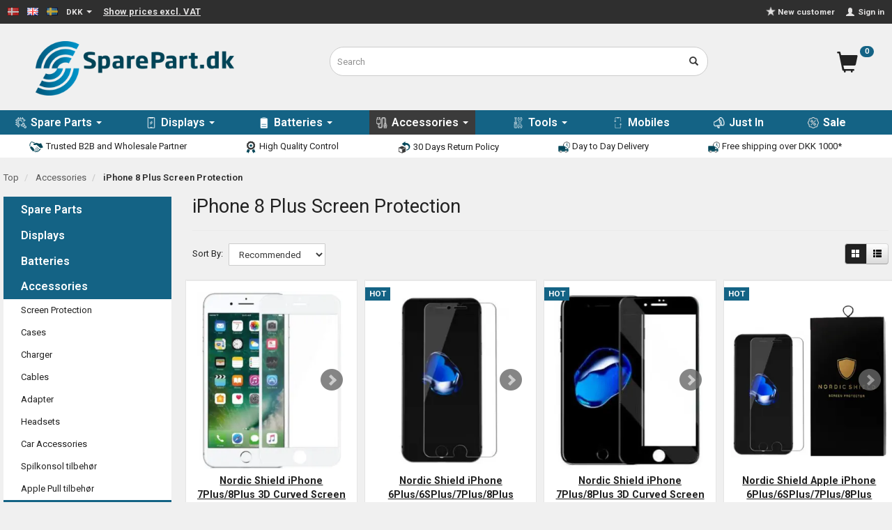

--- FILE ---
content_type: text/html; charset=UTF-8
request_url: https://sparepart.dk/en/iphone-8-plus-screen-protection-101533/
body_size: 39941
content:
<!doctype html>
<html class="no-js  "
	lang="en"
>
<head>
					<title>iPhone 8 Plus Screen Protection | Mobile Parts &amp; Accessories</title>
		<meta charset="utf-8">
		<meta http-equiv="X-UA-Compatible" content="IE=edge,chrome=1">
				<meta name="description" content="iPhone 8 Plus Screen Protection - Find the newest products in high quality and at a low price on SparePart.dk. Fast delivery &amp;amp; excellent customer service!">
				<meta name="keywords" content="">
		<meta name="viewport" content="width=device-width, initial-scale=1">
			
	<link rel="apple-touch-icon" href="/apple-touch-icon.png">

			<noscript>
	<style>
		.mm-inner .dropup,
		.mm-inner .dropdown {
			position: relative !important;
		}

		.dropdown:hover > .dropdown-menu {
			display: block !important;
			visibility: visible !important;
			opacity: 1;
		}

		.image.loading {
			opacity: 1;
		}

		.search-popup:hover .search {
			display: block;
		}
	</style>
</noscript>

<link rel="stylesheet" href="/build/frontend-theme/480.04a0f6ae.css"><link rel="stylesheet" href="/build/frontend-theme/theme.cc902ded.css">
	
			<script id="obbIePolyfills">

	/**
	 * Object.assign() for IE11
	 * https://developer.mozilla.org/en-US/docs/Web/JavaScript/Reference/Global_Objects/Object/assign#Polyfill
	 */
	if (typeof Object.assign !== 'function') {

		Object.defineProperty(Object, 'assign', {

			value: function assign(target, varArgs) {

				// TypeError if undefined or null
				if (target == null) {
					throw new TypeError('Cannot convert undefined or null to object');
				}

				var to = Object(target);

				for (var index = 1; index < arguments.length; index++) {

					var nextSource = arguments[index];

					if (nextSource != null) {

						for (var nextKey in nextSource) {

							// Avoid bugs when hasOwnProperty is shadowed
							if (Object.prototype.hasOwnProperty.call(nextSource, nextKey)) {
								to[nextKey] = nextSource[nextKey];
							}
						}
					}
				}

				return to;
			},

			writable: true,
			configurable: true
		});
	}

</script>
<script id="obbJqueryShim">

		!function(){var n=[],t=function(t){n.push(t)},o={ready:function(n){t(n)}};window.jQuery=window.$=function(n){return"function"==typeof n&&t(n),o},document.addEventListener("obbReady",function(){for(var t=n.shift();t;)t(),t=n.shift()})}();

	
</script>

<script id="obbInit">

	document.documentElement.className += (self === top) ? ' not-in-iframe' : ' in-iframe';

	window.obb = {

		DEVMODE: false,

		components: {},

		constants: {
			IS_IN_IFRAME: (self !== top),
		},

		data: {
			possibleDiscountUrl: '/en/discount/check-product',
			possibleWishlistUrl: '/en/wishlist/check',
			buildSliderUrl: '/en/slider',
		},

		fn: {},

		jsServerLoggerEnabled: false,
	};

</script>
<script id="obbConstants">

	/** @lends obbConstants */
	obb.constants = {
		HOST: 'https://sparepart.dk',

		// Environment
		IS_PROD_MODE: true,
		IS_DEV_MODE: false,
		IS_TEST_MODE: false,
		IS_TEST_RUNNING: document.documentElement.hasAttribute('webdriver'),

		// Browser detection
		// https://stackoverflow.com/a/23522755/1949503
		IS_BROWSER_SAFARI: /^((?!chrome|android).)*safari/i.test(navigator.userAgent),

		// Current currency
		CURRENCY: 'DKK',
		// Current currency
		CURRENCY_OPT: {
			'left': '',
			'right': ' kr.',
			'thousand': '.',
			'decimal': ',',
		},

		LOCALES: [{"code":"da","locale":"da_dk"},{"code":"en","locale":"en_us"},{"code":"sv","locale":"sv_se"}],

		// Common data attributes
		LAZY_LOAD_BOOL_ATTR: 'data-lazy-load',

		// Current language's localization id
		LOCALE_ID: 'en',

		// Shopping cart
		SHOPPINGCART_POPUP_STATUS: true,
		BROWSER_LANGUAGE_DETECTION_ENABLE: false,
		CART_COOKIE_GUEST_ID: '_gpp_gcid',
		CART_COOKIE_POPUP_FLAG: '_gpp_sc_popup',
		CART_IMAGE_WIDTH: '22',
		CART_IMAGE_HEIGHT: '40',

		COOKIE_FE_LIST_VIEW: '_gpp_shop_clw',
		COOKIE_FE_USER: '_gpp_y',
		COOKIE_FE_PURCHASE_SESSION: '_gpp_purchase_session',
		COOKIE_FE_TRACKING: '_gpp_tupv',
		COOKIE_FE_AGE: '_gpp_age',
		COOKIE_FE_LANGUAGE: '_gpp_shop_language',

		// Category page
		PRODUCT_LISTING_LAYOUT: 'grid',

		// Category filters
		FILTER_ANIMATION_DURATION: 400,
		FILTER_UPDATE_NUMBER_OF_PRODUCTS_DELAY: 400,
		FILTER_APPLY_DELAY: 2000,
		FILTER_PARAMS_WITH_MULTIPLE_VALUES_REGEXP: '^(av-\\d+|br|cat|stock|g-\\d+)$',

		// Viewport breakpoint widths
		viewport: {
			XP_MAX: 479,
			XS_MIN: 480,
			XS_MAX: 799,
			SM_MIN: 800,
			SM_MAX: 991,
			MD_MIN: 992,
			MD_MAX: 1199,
			LG_MIN: 1200,

			WIDTH_PARAM_IN_REQUEST: 'viewport_width',
			XP: 'xp',
			XS: 'xs',
			SM: 'sm',
			MD: 'md',
			LG: 'lg',
		},

		IS_SEARCH_AUTOCOMPLETE_ENABLED: true
	};

</script>

<script id="obbCookies">
	(function() {

		var obb = window.obb;

		obb.fn.setCookie = function setCookie(cname, cvalue, exdays) {
			var d = new Date();
			d.setTime(d.getTime() + (exdays * 24 * 60 * 60 * 1000));
			var expires = "expires=" + d.toUTCString();
			document.cookie = cname + "=" + cvalue + "; " + expires;
		};

		obb.fn.getCookie = function getCookie(cname) {
			var name = cname + "=";
			var ca = document.cookie.split(';');
			for (var i = 0; i < ca.length; i++) {
				var c = ca[i];
				while (c.charAt(0) == ' ') {
					c = c.substring(1);
				}
				if (c.indexOf(name) == 0) {
					return c.substring(name.length, c.length);
				}
			}
			return false;
		};

		
	})();
</script>

<script id="obbTranslations">

	/** @lends obbTranslations */
	obb.translations = {

		categories: "Categories",
		brands: "Brands",
		products: "Products",
		pages: "Pages",

		confirm: "Confirm",
		confirmDelete: "Are you sure to delete it?",
		confirmDeleteWishlist: "Are you sure to delete this wishlist with all it's content?",

		add: "Add",
		moreWithEllipsis: "More...",

		foundProduct: "Found %s product",
		foundProducts: "Found %s products",
		notAvailable: "Not available",
		notFound: "Not found",
		pleaseChooseVariant: "Please choose a variant",
		pleaseChooseAttribute: "Please choose %s",
		pleaseChooseAttributes: "Please choose %s and %s",

		viewAll: "View all",
		viewAllFrom: "View all from",
		quantityStep: "This product is only sold in quantity of %s each",
		quantityMinimum: "This product is only sold in quantity of %s minimum",
		quantityMaximum: "This product is only sold in quantity of %s maximum",

		notifications: {

			fillRequiredFields: "Not all required fields are filled",
		},
		notAllProductAvaliableInSet: "Unfortunately not all products in this set are available. Please choose another variant or remove missed product(s)",
		wasCopiedToClipboard: "Text was copied to clipboard",
	};

</script>


	
	<link rel="icon" href="/favicon.ico">
	
<script async src="https://www.googletagmanager.com/gtag/js?id=G-DPR1MH5EBH"></script>
<script id="OBBGoogleAnalytics4">
	window.dataLayer = window.dataLayer || [];

	function gtag() {
		dataLayer.push(arguments);
	}

	gtag('js', new Date());

	gtag('config', 'G-DPR1MH5EBH', {
		'anonymize_ip': false
		 });





</script>
<meta name="google-site-verification" content="0aqgjCZADtUOCCPzEFmrLZJyzrjK80Vpwc_GnXM2I8A" /><!-- Google Tag Manager -->
<script>(function(w,d,s,l,i){w[l]=w[l]||[];w[l].push({'gtm.start':
new Date().getTime(),event:'gtm.js'});var f=d.getElementsByTagName(s)[0],
j=d.createElement(s),dl=l!='dataLayer'?'&l='+l:'';j.async=true;j.src=
'https://www.googletagmanager.com/gtm.js?id='+i+dl;f.parentNode.insertBefore(j,f);
})(window,document,'script','dataLayer','GTM-WXT7FF');</script>
<!-- End Google Tag Manager --><script id="mcjs">!function(c,h,i,m,p){m=c.createElement(h),p=c.getElementsByTagName(h)[0],m.async=1,m.src=i,p.parentNode.insertBefore(m,p)}(document,"script","https://chimpstatic.com/mcjs-connected/js/users/04b6e9ea0535a7a841307e533/a2a9521ffe2665875c6e28701.js");</script><meta name="p:domain_verify" content="e98bade27a4172640cd8d60382e1682a"/><!-- Global site tag (gtag.js) - Google Ads: 1070871600 -->
<script async src="https://www.googletagmanager.com/gtag/js?id=AW-1070871600"></script>
<script>
  window.dataLayer = window.dataLayer || [];
  function gtag(){dataLayer.push(arguments);}
  gtag('js', new Date());

  gtag('config', 'AW-1070871600');
</script><!-- Facebook Pixel Code -->
<script>
	!function(f,b,e,v,n,t,s)
	{if(f.fbq)return;n=f.fbq=function(){n.callMethod?
		n.callMethod.apply(n,arguments):n.queue.push(arguments)};
		if(!f._fbq)f._fbq=n;n.push=n;n.loaded=!0;n.version='2.0';
		n.queue=[];t=b.createElement(e);t.async=!0;
		t.src=v;s=b.getElementsByTagName(e)[0];
		s.parentNode.insertBefore(t,s)}(window, document,'script',
		'https://connect.facebook.net/en_US/fbevents.js');
	fbq('init', '338865350171658');
		$(function () {
		fbq('track', 'PageView');
		$(document).on('obbAjaxLoadFirstTarget.cart', function (event, params) {
			if (!params.success || !params.eventTrackingData) {
				return;
			}
			const products = params.eventTrackingData.products ? params.eventTrackingData.products : [];
			let addProductData = [];
			let productDataValue = 0;
			let productType = 'product';
			let productIds = [];
			products.forEach(function (product) {
				const quantity = fetchQuantityFromParameters(params.additionalParameters);
				if(product.articleId) {
					productType = 'product_group';
				}
				productDataValue += product.value;
				addProductData.push({
					id: product.productId,
					quantity: quantity ? quantity : 1
				});
				productIds.push(product.productId);
			});
			if (params.eventName === 'cart.add') {
				fbq('track', 'AddToCart', {
					value: productDataValue,
					currency: 'DKK',
					contents: addProductData,
					content_ids: productIds,
					content_type: productType,
					product_catalog_id: '391932602079198',
				});
			}
		});
	});
	function fetchQuantityFromParameters(queryString) {
		const splitedParams = queryString.split("&");
		for (let i = 0; i < splitedParams.length; i++) {
			if (~splitedParams[i].indexOf('quantity')) {
				return splitedParams[i].match(/=(\d+)/)[1];
			}
		}
		return null;
	}
</script>
<noscript><img height="1" width="1" style="display:none"
               src="https://www.facebook.com/tr?id=338865350171658&ev=PageView&noscript=1"
	/></noscript>
<!-- End Facebook Pixel Code --><script type="text/javascript">
    (function(c,l,a,r,i,t,y){
        c[a]=c[a]||function(){(c[a].q=c[a].q||[]).push(arguments)};
        t=l.createElement(r);t.async=1;t.src="https://www.clarity.ms/tag/"+i;
        y=l.getElementsByTagName(r)[0];y.parentNode.insertBefore(t,y);
    })(window, document, "clarity", "script", "mxuovvvk58");
</script><script>
window.profitMetrics = {
    pid: '6D3717D8C3DC6B2E',
    cookieStatisticsConsent: true,
    cookieMarketingConsent: true
}
</script>
<script src="https://cdn1.profitmetrics.io/6D3717D8C3DC6B2E/bundle.js" defer></script><script type="text/javascript">
var e,r;(e=document.createElement("script")).type="text/javascript",e.src="https://script.parametre.online/script.js",e.async=true,(r=document.getElementsByTagName("script")[0]).parentNode.insertBefore(e,r);
</script><script id="CookieConsent" src="https://policy.app.cookieinformation.com/uc.js"
    data-culture="DA" data-gcm-version="2.0" type="text/javascript"></script>
</head>

<body class="		page-category cid101533 		has-products
		
	 ">
	<!-- Google Tag Manager (noscript) -->
<noscript><iframe src="https://www.googletagmanager.com/ns.html?id=GTM-WXT7FF"
height="0" width="0" style="display:none;visibility:hidden"></iframe></noscript>
<!-- End Google Tag Manager (noscript) -->

	<div id="page-wrapper" class="page-wrapper">

		<section id="page-inner" class="page-inner">

			<header id="header" class="site-header">
									
<div
	class="navbar-default navbar-mobile visible-xp-block visible-xs-block "
	data-hook="mobileNavbar"
	role="tabpanel"
>
	<div class="container">

		<div class="clearfix">
			
<div
	class="sidebar-toggle-wrap visible-xp-block visible-xs-block pull-left"
>
	<button
		class="btn btn-default sidebar-toggle sidebar-toggle-general"
		data-hook="toggleMobileMenu"
	>
		<i class="icon-bars">
			<span class="sr-only">Toggle navigation</span>
			<span class="icon-bar"></span>
			<span class="icon-bar"></span>
			<span class="icon-bar"></span>
		</i>
		<span>Menu</span>
	</button>
</div>
            <div class="logo  logo-kind-image" id="logo">
	            <a aria-label="SparePart.dk" href="/" data-store-name="SparePart.dk">
	                <img class="logo-image" src="https://sparepart.dk/images/logo/sparepart-image-logo-mobile.png" alt="SparePart.dk">
	            </a>
	        </div>
			<ul class="nav navbar-nav nav-pills navbar-mobile-tabs pull-right">

				<li>
					<a
						class="toggle-tab-search"
						title="Search"
						data-hook="mobileNavbar-toggleSearch"
						href="#navbarMobileSearch"
						data-toggle="pill"
					>
						<i class="glyphicon glyphicon-search"></i>
					</a>
				</li>
								<li>
										
<a class="wishlist"
   id="wishlist-link"
   href="/en/user/check?go=/en/wishlist/"
   title="Favorites"
	   data-show-modal-and-set-href-as-form-action=""
   data-target="#login-modal"
		>
	<i class="glyphicon glyphicon-heart"></i>
	<span class="title hidden-xp hidden-xs">
		Favorites
	</span>
</a>

				</li>
				
				<li>
											<a
							class="login"
							data-hook="mobileNavbar-loginButton"
							title="Login"
							href="/en/user/"
							data-toggle="modal"
							data-target="#login-modal"
						>
							<i class="glyphicon glyphicon-user"></i>
						</a>
									</li>

									<li>
						<a
							class="toggle-tab-minicart "
							title="Cart"
							data-hook="mobileNavbar"
							href="#navbarMobileMinicart"
							data-toggle="pill"
						>
							<i class="glyphicon glyphicon-shopping-cart"></i>
							<span class="count badge"></span>
						</a>
					</li>
				
			</ul>
		</div>

		<div class="tab-content">
			<div
				class="tab-pane fade page-content tab-search"
				id="navbarMobileSearch"
				data-hook="mobileNavbar-search"
				role="tabpanel"
			>
				
<form method="GET"
	  action="/en/search/"
	  class="dropdown search "
	  data-target="modal"
	  
>
			
	<input
		id="search-input-desktop"
		type="search"
		class="form-control search-autocomplete"
		name="q"
		maxlength="255"
		placeholder="Search"
		value=""
		data-request-url="/en/search/suggestion/"
		aria-haspopup="true"
		aria-expanded="false"
			>
		<button class="btn" type="submit" aria-label="Search">
			<i class="glyphicon glyphicon-search"></i>
		</button>
		<div class="dropdown-menu w-100 search-output-container">
			<div class="suggestions d-none">
				<b>Suggestions: </b>
				<div class="suggestion-terms"></div>
			</div>
			<div class="main">
				<div class="search-content empty" data-section="products" id="search-results-products">
					<ul class="mt-2 custom search-list"></ul>
					<p class="search-suggestion-empty">No results</p>
					<button name="view" type="submit" class="btn btn-link">
						View all results <span>(0)</span>
					</button>
				</div>
			</div>
		</div>
				<style>
			form.search .dropdown-menu li .image {
				max-width: 100px;
			}
		</style>

	</form>
			</div>
			<div
				class="tab-pane fade page-content tab-userbar"
				id="navbarMobileUserbar"
				data-hook="mobileNavbar-userMenu"
				role="tabpanel"
			>
				<ul class="nav navbar-nav">
					

						<li>
									
<a class="wishlist"
   id="wishlist-link"
   href="/en/user/check?go=/en/wishlist/"
   title="Favorites"
	   data-show-modal-and-set-href-as-form-action=""
   data-target="#login-modal"
		>
	<i class="glyphicon glyphicon-heart"></i>
	<span class="title hidden-xp hidden-xs">
		Favorites
	</span>
</a>

			</li>
				<li>
			<a class="login login-link"
   href="/en/user/"
   title="Login"
   data-toggle="modal"
   data-target="#login-modal"
	>
	<i class="glyphicon glyphicon-user"></i>
	<span class="title">
		Sign in
	</span>
</a>
		</li>
	
				</ul>
			</div>
							<div
					class="tab-pane fade page-content tab-minicart"
					id="navbarMobileMinicart"
					data-hook="mobileNavbar"
					role="tabpanel"
				>
				</div>
					</div>

	</div>
</div>														<nav class="navbar navbar-inverse" role="navigation"> 			 		 			 		 			 		 			 		 			 		 			 		 			 		 			 		 			 		 			 		 			 		 			 		 			 		 			 		 			 		 			 		 			 		 			 		 			 		 			 		 			 		 			 		 			 		 			 		 			 		 			 		 			 		 			 		 		 	 		 	 		 	 		 	 		 	 		 	 		 	 		 	 		 	 		 	 		 	 		 	 		 	 		 	 		 	 		 	 		 	 		 	 		 	 		 	 		 	 		 	 		 	 		 	 		 	 		 	 		 	 		 	 		 	 		 	 		 	 		 	 		 	 		 	 		 	 		 	 		 	 		 	 		 	 		 	 		 	 		 	 		 	 		 	 		 	 		 	 		 	 		 	 		 	 		 	 		 	 		 	 		 	 		 	 		 	 		 	 		 	 		 	 		 	 		 	 		 	 		 	 		 	 		 	 		 	 		 	 		 	 		 	 		 	 		 	 		 	 		 	 		 	 		 	 		 	 		 	 		 	 		 	 		 	 		 	 		 	 		 	 		 	 		 	 		<div class="container"> 			<div class="collapse navbar-collapse"> 				 				 				
	<ul class="language nav nav-small-icons navbar-left navbar-nav">
						<li>
			<a class="btn btn-link switch-lang-da "
			    title="da"
			    href="https://sparepart.dk/iphone-8-plus-skaermbeskyttelse-101533/"
			    data-default-currency="DKK"
			    hreflang="da-dk"
				>
												<img alt="da" src="/images/../bundles/openbizboxbackend/images/flags/dk.gif" width="16" height="11"/>
							</a>
		</li>
			<li>
			<a class="btn btn-link switch-lang-en  disabled "
			    title="en"
			    href="https://sparepart.dk/en/iphone-8-plus-screen-protection-101533/"
			    data-default-currency="DKK"
			    hreflang="en-dk"
				>
												<img alt="en" src="/images/../bundles/openbizboxbackend/images/flags/gb.gif" width="16" height="11"/>
							</a>
		</li>
			<li>
			<a class="btn btn-link switch-lang-sv "
			    title="sv"
			    href="https://sparepart.dk/sv/iphone-8-plus-skaermbeskyttelse-101533/"
			    data-default-currency="SEK"
			    hreflang="sv-dk"
				>
												<img alt="sv" src="/images/../bundles/openbizboxbackend/images/flags/se.gif" width="16" height="11"/>
							</a>
		</li>
	
	</ul>
	<script>
		$(function() {
			const currency = obb.fn.getCookie('_gpp_shop_currency');
			$('.language.nav a').click(function(e) {
				// intercept location. check data-default-currency. if not empty and currency cookie is empty then add ?currency to location and redirect
				const defaultCurrency = $(this).data('default-currency');
				if (defaultCurrency && !currency) {
					e.preventDefault();
					let href = $(this).attr('href');
					const separator = href.includes('?') ? '&' : '?';
					href += separator + 'currency=' + defaultCurrency;
					window.location.href = href;
				}
			});
		});
	</script>

  				

	<ul class="currency nav navbar-left navbar-nav">
		<li class="dropdown">
			<a
				href="#"
				class="dropdown-toggle current-currency"
				data-toggle="dropdown"
							>
				<span class="title">DKK</span>
				<span class="caret"></span>
			</a>
			<ul class="dropdown-menu js-url-switcher">
									<li class="currency-DKK active">
						<a href="#" data-url="https://sparepart.dk/en/iphone-8-plus-screen-protection-101533/?currency=DKK">
							DKK
						</a>
					</li>
									<li class="currency-EUR">
						<a href="#" data-url="https://sparepart.dk/en/iphone-8-plus-screen-protection-101533/?currency=EUR">
							EUR
						</a>
					</li>
									<li class="currency-SEK">
						<a href="#" data-url="https://sparepart.dk/en/iphone-8-plus-screen-protection-101533/?currency=SEK">
							SEK
						</a>
					</li>
							</ul>
		</li>
	</ul>
 <div class="price-vat nav navbar-nav">
	<a class="btn btn-link switch-vat-excl" rel="nofollow" href="https://sparepart.dk/en/_switch/price_vat">
		Show prices excl. VAT
	</a>
</div>
 

	<ul
		class="userbar nav navbar-nav navbar-right"
		id="userbar"
		
	>

					<li>
									
<a class="wishlist"
   id="wishlist-link"
   href="/en/user/check?go=/en/wishlist/"
   title="Favorites"
	   data-show-modal-and-set-href-as-form-action=""
   data-target="#login-modal"
		>
	<i class="glyphicon glyphicon-heart"></i>
	<span class="title hidden-xp hidden-xs">
		Favorites
	</span>
</a>

			</li>
		
					<li>
				<a class="login login-link"
   href="/en/user/"
   title="Login"
   data-toggle="modal"
   data-target="#login-modal"
	>
	<i class="glyphicon glyphicon-user"></i>
	<span class="title">
		Sign in
	</span>
</a>
			</li>
			</ul>

 <div class="custom-html navbar-nav navbar-right text-center" style="">



<p class="ny-kunde" style="margin-top:9px; margin-right:10px; color:lightgrey"><a href="https://sparepart.dk/user/register"><img src="/images/New_Pics/stjerne-ny-kunde.png" style="margin-top:-3px; margin-right:3px" width="auto" height="14">New customer</a></p>
<script async="async">
//hide the "Ny kunde" element if user logged in
var b = document.querySelector('#userbar li.dropdown');

if (b) {
  document.querySelector('.ny-kunde').style.display = 'none';
}
</script>
</div> 			</div> 		</div> 	</nav><div class="container logo-mobil-container" style=""> 			 		 			 		 			 		 			 		 			 		 			 		 			 		 			 		 			 		 			 		 			 		 			 		 			 		 			 		 			 		 			 		 			 		 			 		 			 		 			 		 			 		 			 		 			 		 		 	 		 	 		 	 		 	 		 	 		 	 		 	 		 	 		 	 		 	 		 	 		 	 		 	 		 	 		 	 		 	 		 	 		 	 		 	 		 	 		 	 		 	 		 	 		 	 		 	 		 	 		 	 		 	 		 	 		 	 		 	 		 	 		 	 		 	 		 	 		 	 		 	 		 	 		 	 		 	 		 	 		 	 		 	 		 	 		 	 		 	 		 	 		 	 		 	 		 	 		 	 		 	 		 	 		 	 		 	 		 	 		 	 		<div class="row text-center toppen" aria-disabled="false"> 			 		 			 		 			 		 			 		 			 		 			 		 			 		 			 		 			 		 			 		 			 		 			 		 			 		 			 		 			 		 			 		 			 		 			 		 			 		 			 		 			 		 			 		 			 		 			 		 		 	 		 	 		 	 		 	 		 	 		 	 		 	 		 	 		 	 		 	 		 	 		 	 		 	 		 	 		 	 		 	 		 	 		 	 		 	 		 	 		 	 		 	 		 	 		 	 		 	 		 	 		 	 		 	 		 	 		 	 		 	 		 	 		 	 		 	 		 	 		 	 		 	 		 	 		 	 		 	 		 	 		 	 		 	 		 	 		 	 		 	 		 	 		 	 		 	 		 	 		 	 		 	 		 	 		 	 		 	 		 	 		 	 		 	 		 	 		 	 		 	 		 	 		 	 		 	 		 	 						<div class="col-md-9"><div class="custom-html logo-container">



<a id="logo-stor" href="/"><img class="logo-image" src="/images/New_Pics/SparePart_Logo_Webshop.png" alt="SparePart.dk logo" width="285px"></a>
<a id="logo-lille" href="/"><img class="logo-mob" src="/images/New_Pics/SparePart_Logo_Webshop.png" alt="SparePart.dk logo"></a>
</div></div> 						<div class="col-md-8">
<form method="GET"
	  action="/en/search/"
	  class="dropdown search hidden-xp hidden-xs søgefelt text-right"
	  data-target="modal"
	  
>
			
	<input
		id="search-input-desktop"
		type="search"
		class="form-control search-autocomplete"
		name="q"
		maxlength="255"
		placeholder="Search"
		value=""
		data-request-url="/en/search/suggestion/"
		aria-haspopup="true"
		aria-expanded="false"
			>
		<button class="btn" type="submit" aria-label="Search">
			<i class="glyphicon glyphicon-search"></i>
		</button>
		<div class="dropdown-menu w-100 search-output-container">
			<div class="suggestions d-none">
				<b>Suggestions: </b>
				<div class="suggestion-terms"></div>
			</div>
			<div class="main">
				<div class="search-content empty" data-section="products" id="search-results-products">
					<ul class="mt-2 custom search-list"></ul>
					<p class="search-suggestion-empty">No results</p>
					<button name="view" type="submit" class="btn btn-link">
						View all results <span>(0)</span>
					</button>
				</div>
			</div>
		</div>
				<style>
			form.search .dropdown-menu li .image {
				max-width: 100px;
			}
		</style>

	</form>
 </div> 					<div class="col-md-7">
	<ul
		class="minicart minicart-compact  nav hidden-xp hidden-xs"
		id="minicart"
		
	>
		<li
			class="dropdown"
			data-backdrop="static"
			data-dropdown-align="right"
			data-reload-name="cart"
			data-reload-url="/en/cart/show/minicart/compact"
		>
			<a href="/en/cart/" data-toggle="dropdown">
	<div class="inner">
		<span class="glyphicon glyphicon-shopping-cart"></span>
		<!-- Shopping Cart -->
		<span class="total">
			
		</span>
		<span class="count badge">0</span>
	</div>
</a>
<div class="dropdown-menu text-left">
	

	<div class="cart cart-compact panel panel-default empty "
		
	>
		<div class="panel-heading">
			Shopping Cart
		</div>

		<div class="panel-body"
			 data-reload-name="cart"
			 data-reload-url="/en/cart/show/cartbody_minified/compact"
		>
			

	<div class="inner empty">
		<span class="empty-cart-message">
			Your cart is empty
		</span>
	</div>




			
	<div class="cards ">
					<img src="https://sparepart.dk/media/cache/small_cards/images/certificates/MasterCard.jpg" alt="paymentlogo">
					<img src="https://sparepart.dk/media/cache/small_cards/images/certificates/dankort.gif" alt="paymentlogo">
					<img src="https://sparepart.dk/media/cache/small_cards/images/certificates/edankort.gif" alt="paymentlogo">
					<img src="https://sparepart.dk/media/cache/small_cards/images/certificates/jcb.gif" alt="paymentlogo">
					<img src="https://sparepart.dk/media/cache/small_cards/images/certificates/maestro.gif" alt="paymentlogo">
					<img src="https://sparepart.dk/media/cache/small_cards/images/certificates/mastercard.gif" alt="paymentlogo">
					<img src="https://sparepart.dk/media/cache/small_cards/images/certificates/verified_visa1.gif" alt="paymentlogo">
					<img src="https://sparepart.dk/media/cache/small_cards/images/certificates/verified_visa2.gif" alt="paymentlogo">
					<img src="https://sparepart.dk/media/cache/small_cards/images/certificates/visa.gif" alt="paymentlogo">
					<img src="https://sparepart.dk/media/cache/small_cards/images/certificates/visa_electron.gif" alt="paymentlogo">
					<img src="https://sparepart.dk/media/cache/small_cards/images/certificates/Her-kan-du-betale-med-MobilePay-1287x1286px-skarpe-kanter.png" alt="paymentlogo">
					<img src="https://sparepart.dk/media/cache/small_cards/images/certificates/EAN_LOGO.jpg" alt="paymentlogo">
			</div>
		</div>

		<div class="panel-footer">

			<form action="/en/checkout">
				<button type="submit" class="btn btn-primary btn-block">
					Checkout
				</button>
			</form>

			<form action="/en/cart/">
				<button type="submit" class="btn btn-default btn-block">
					View Cart
				</button>
			</form>
		</div>

	</div>
</div>
		</li>
	</ul>
 
<ul class="search-popup nav hidden-sm hidden-md hidden-lg"
	
>
	<li
		class="dropdown"
	>
		<a
			href="#"
					>
			<i class="glyphicon glyphicon-search"></i>
		</a>
	</li>
</ul>
 </div></div> 	 		 	 		 	 		 	 		 	 		 	 		 	 		 	 		 	 		 	 		 	 		 	 		 	 		 	 		 	 		 	 		 	 		 	 		 	 		 	 		 	</div><nav class="navbar navbar-default mm" style="">  	<div class="container">  		<div class="collapse navbar-collapse">  			  		



					
		<ul class="horizontal-categories-menu nav navbar-nav navbar-nav topmenu mm-inner max-level-3 ">
											
						 	
													
	<li class="cid102280 level1 has-children dropdown mm-columns-5"
					data-dropdown-align="center"
			>
		<a class="dropdown-toggle "
		   href="/en/spare-parts-102280/"
							data-toggle="dropdown"
				data-link-is-clickable
					>
							<div class="col-image">
					<img
						src="https://sparepart.dk/media/cache/icon_16x16/category-images/10/22/80/reservedele%20ikon%20menu1708083100.8128.png?1708083100"
						width="16"
						height="16"
					>
				</div>
			
			<span class="col-title">
				<span class="title">Spare Parts</span>

				
				<span class="caret"></span>
				</span>
		</a>

											
								<ul class="dropdown-menu hidden mm-content">
				
											
			<li class="mm-column col-sm-1" style="width: 20%;">
			<ul>
																																						
		
											
	<li class="cid1905 level2 has-children mm-cell"
			>
		<a class=""
		   href="/en/iphone-parts-1905/"
					>
			
			<span class="col-title">
				<span class="title">iPhone Parts</span>

				
				</span>
		</a>

											
								<ul class="">
				
																			
		
			
	<li class="cid103458 level3"
			>
		<a class=""
		   href="/en/iphone-17-air-reservedele-103458/"
					>
			
			<span class="col-title">
				<span class="title">iPhone 17 Air Reservedele</span>

				
				</span>
		</a>

											
			</li>

															
		
			
	<li class="cid103457 level3"
			>
		<a class=""
		   href="/en/iphone-17-pro-max-reservedele-103457/"
					>
			
			<span class="col-title">
				<span class="title">iPhone 17 Pro Max Reservedele</span>

				
				</span>
		</a>

											
			</li>

															
		
			
	<li class="cid103456 level3"
			>
		<a class=""
		   href="/en/iphone-17-pro-reservedele-103456/"
					>
			
			<span class="col-title">
				<span class="title">iPhone 17 Pro Reservedele</span>

				
				</span>
		</a>

											
			</li>

															
		
			
	<li class="cid103455 level3"
			>
		<a class=""
		   href="/en/iphone-17-reservedele-103455/"
					>
			
			<span class="col-title">
				<span class="title">iPhone 17 Reservedele</span>

				
				</span>
		</a>

											
			</li>

															
		
			
	<li class="cid103399 level3"
			>
		<a class=""
		   href="/en/iphone-16e-reservedele-103399/"
					>
			
			<span class="col-title">
				<span class="title">iPhone 16e Reservedele</span>

				
				</span>
		</a>

											
			</li>

															
		
			
	<li class="cid103397 level3"
			>
		<a class=""
		   href="/en/iphone-16-pro-max-reservedele-103397/"
					>
			
			<span class="col-title">
				<span class="title">iPhone 16 Pro Max Reservedele</span>

				
				</span>
		</a>

											
			</li>

															
		
			
	<li class="cid103396 level3"
			>
		<a class=""
		   href="/en/iphone-16-pro-reservedele-103396/"
					>
			
			<span class="col-title">
				<span class="title">iPhone 16 Pro Reservedele</span>

				
				</span>
		</a>

											
			</li>

															
		
			
	<li class="cid103388 level3"
			>
		<a class=""
		   href="/en/-103388/"
					>
			
			<span class="col-title">
				<span class="title">iPhone 16 Plus Reservedele</span>

				
				</span>
		</a>

											
			</li>

															
		
			
	<li class="cid103387 level3"
			>
		<a class=""
		   href="/en/-103387/"
					>
			
			<span class="col-title">
				<span class="title">iPhone 16 Reservedele</span>

				
				</span>
		</a>

											
			</li>

															
		
			
	<li class="cid103115 level3"
			>
		<a class=""
		   href="/en/iphone-15-pro-max-parts-103115/"
					>
			
			<span class="col-title">
				<span class="title">iPhone 15 Pro Max Parts</span>

				
				</span>
		</a>

											
			</li>

															
		
			
	<li class="cid103114 level3"
			>
		<a class=""
		   href="/en/iphone-15-pro-parts-103114/"
					>
			
			<span class="col-title">
				<span class="title">iPhone 15 Pro Parts</span>

				
				</span>
		</a>

											
			</li>

															
		
			
	<li class="cid103136 level3"
			>
		<a class=""
		   href="/en/iphone-15-plus-parts-103136/"
					>
			
			<span class="col-title">
				<span class="title">iPhone 15 Plus Parts</span>

				
				</span>
		</a>

											
			</li>

															
		
			
	<li class="cid103113 level3"
			>
		<a class=""
		   href="/en/iphone-15-parts-103113/"
					>
			
			<span class="col-title">
				<span class="title">iPhone 15 Parts</span>

				
				</span>
		</a>

											
			</li>

															
		
			
	<li class="cid102934 level3"
			>
		<a class=""
		   href="/en/iphone-14-pro-max-parts-102934/"
					>
			
			<span class="col-title">
				<span class="title">iPhone 14 Pro Max Parts</span>

				
				</span>
		</a>

											
			</li>

															
		
			
	<li class="cid102935 level3"
			>
		<a class=""
		   href="/en/iphone-14-pro-parts-102935/"
					>
			
			<span class="col-title">
				<span class="title">iPhone 14 Pro Parts</span>

				
				</span>
		</a>

											
			</li>

															
		
			
	<li class="cid102937 level3"
			>
		<a class=""
		   href="/en/iphone-14-plus-parts-102937/"
					>
			
			<span class="col-title">
				<span class="title">iPhone 14 Plus Parts</span>

				
				</span>
		</a>

											
			</li>

															
		
			
	<li class="cid102936 level3"
			>
		<a class=""
		   href="/en/iphone-14-parts-102936/"
					>
			
			<span class="col-title">
				<span class="title">iPhone 14 Parts</span>

				
				</span>
		</a>

											
			</li>

															
		
			
	<li class="cid102765 level3"
			>
		<a class=""
		   href="/en/iphone-13-pro-max-parts-102765/"
					>
			
			<span class="col-title">
				<span class="title">iPhone 13 Pro Max Parts</span>

				
				</span>
		</a>

											
			</li>

															
		
			
	<li class="cid102764 level3"
			>
		<a class=""
		   href="/en/iphone-13-pro-parts-102764/"
					>
			
			<span class="col-title">
				<span class="title">iPhone 13 Pro Parts</span>

				
				</span>
		</a>

											
			</li>

															
		
			
	<li class="cid102763 level3"
			>
		<a class=""
		   href="/en/iphone-13-parts-102763/"
					>
			
			<span class="col-title">
				<span class="title">iPhone 13 Parts</span>

				
				</span>
		</a>

											
			</li>

															
		
			
	<li class="cid102762 level3"
			>
		<a class=""
		   href="/en/iphone-13-mini-parts-102762/"
					>
			
			<span class="col-title">
				<span class="title">iPhone 13 Mini Parts</span>

				
				</span>
		</a>

											
			</li>

															
		
			
	<li class="cid102844 level3"
			>
		<a class=""
		   href="/en/iphone-se-2022-parts-102844/"
					>
			
			<span class="col-title">
				<span class="title">iPhone SE (2022) Parts</span>

				
				</span>
		</a>

											
			</li>

															
		
			
	<li class="cid102209 level3"
			>
		<a class=""
		   href="/en/iphone-12-pro-max-parts-102209/"
					>
			
			<span class="col-title">
				<span class="title">iPhone 12 Pro Max Parts</span>

				
				</span>
		</a>

											
			</li>

															
		
			
	<li class="cid102210 level3"
			>
		<a class=""
		   href="/en/iphone-12-pro-parts-102210/"
					>
			
			<span class="col-title">
				<span class="title">iPhone 12 Pro Parts</span>

				
				</span>
		</a>

											
			</li>

															
		
			
	<li class="cid102211 level3"
			>
		<a class=""
		   href="/en/iphone-12-parts-102211/"
					>
			
			<span class="col-title">
				<span class="title">iPhone 12 Parts</span>

				
				</span>
		</a>

											
			</li>

															
		
			
	<li class="cid102322 level3"
			>
		<a class=""
		   href="/en/iphone-12-mini-parts-102322/"
					>
			
			<span class="col-title">
				<span class="title">iPhone 12 Mini Parts</span>

				
				</span>
		</a>

											
			</li>

															
		
			
	<li class="cid101946 level3"
			>
		<a class=""
		   href="/en/iphone-11-pro-max-parts-101946/"
					>
			
			<span class="col-title">
				<span class="title">iPhone 11 Pro Max Parts</span>

				
				</span>
		</a>

											
			</li>

															
		
			
	<li class="cid101947 level3"
			>
		<a class=""
		   href="/en/iphone-11-pro-parts-101947/"
					>
			
			<span class="col-title">
				<span class="title">iPhone 11 Pro Parts</span>

				
				</span>
		</a>

											
			</li>

															
		
			
	<li class="cid101948 level3"
			>
		<a class=""
		   href="/en/iphone-11-parts-101948/"
					>
			
			<span class="col-title">
				<span class="title">iPhone 11 Parts</span>

				
				</span>
		</a>

											
			</li>

															
		
			
	<li class="cid101661 level3"
			>
		<a class=""
		   href="/en/iphone-xs-max-parts-101661/"
					>
			
			<span class="col-title">
				<span class="title">iPhone XS Max Parts</span>

				
				</span>
		</a>

											
			</li>

															
		
			
	<li class="cid101660 level3"
			>
		<a class=""
		   href="/en/iphone-xs-parts-101660/"
					>
			
			<span class="col-title">
				<span class="title">iPhone XS Parts</span>

				
				</span>
		</a>

											
			</li>

															
		
			
	<li class="cid101659 level3"
			>
		<a class=""
		   href="/en/iphone-xr-parts-101659/"
					>
			
			<span class="col-title">
				<span class="title">iPhone XR Parts</span>

				
				</span>
		</a>

											
			</li>

															
		
			
	<li class="cid101513 level3"
			>
		<a class=""
		   href="/en/iphone-x-parts-101513/"
					>
			
			<span class="col-title">
				<span class="title">iPhone X Parts</span>

				
				</span>
		</a>

											
			</li>

															
		
			
	<li class="cid102096 level3"
			>
		<a class=""
		   href="/en/iphone-se-2020-parts-102096/"
					>
			
			<span class="col-title">
				<span class="title">iPhone SE (2020) Parts</span>

				
				</span>
		</a>

											
			</li>

															
		
			
	<li class="cid101512 level3"
			>
		<a class=""
		   href="/en/iphone-8-plus-parts-101512/"
					>
			
			<span class="col-title">
				<span class="title">iPhone 8 Plus Parts</span>

				
				</span>
		</a>

											
			</li>

															
		
			
	<li class="cid101511 level3"
			>
		<a class=""
		   href="/en/iphone-8-parts-101511/"
					>
			
			<span class="col-title">
				<span class="title">iPhone 8 Parts</span>

				
				</span>
		</a>

											
			</li>

															
		
			
	<li class="cid101430 level3"
			>
		<a class=""
		   href="/en/iphone-7-plus-parts-101430/"
					>
			
			<span class="col-title">
				<span class="title">iPhone 7 Plus Parts</span>

				
				</span>
		</a>

											
			</li>

															
		
			
	<li class="cid101429 level3"
			>
		<a class=""
		   href="/en/iphone-7-parts-101429/"
					>
			
			<span class="col-title">
				<span class="title">iPhone 7 Parts</span>

				
				</span>
		</a>

											
			</li>

															
		
			
	<li class="cid101257 level3"
			>
		<a class=""
		   href="/en/iphone-6s-plus-parts-101257/"
					>
			
			<span class="col-title">
				<span class="title">iPhone 6S Plus Parts</span>

				
				</span>
		</a>

											
			</li>

															
		
			
	<li class="cid101256 level3"
			>
		<a class=""
		   href="/en/iphone-6s-parts-101256/"
					>
			
			<span class="col-title">
				<span class="title">iPhone 6S Parts</span>

				
				</span>
		</a>

											
			</li>

															
		
			
	<li class="cid9614 level3"
			>
		<a class=""
		   href="/en/iphone-6-plus-parts-9614/"
					>
			
			<span class="col-title">
				<span class="title">iPhone 6 Plus Parts</span>

				
				</span>
		</a>

											
			</li>

															
		
			
	<li class="cid9593 level3"
			>
		<a class=""
		   href="/en/iphone-6-parts-9593/"
					>
			
			<span class="col-title">
				<span class="title">iPhone 6 Parts</span>

				
				</span>
		</a>

											
			</li>

															
		
			
	<li class="cid101383 level3"
			>
		<a class=""
		   href="/en/iphone-se-parts-101383/"
					>
			
			<span class="col-title">
				<span class="title">iPhone SE Parts</span>

				
				</span>
		</a>

											
			</li>

															
		
			
	<li class="cid9414 level3"
			>
		<a class=""
		   href="/en/iphone-5s-parts-9414/"
					>
			
			<span class="col-title">
				<span class="title">iPhone 5S Parts</span>

				
				</span>
		</a>

											
			</li>

															
		
			
	<li class="cid9413 level3"
			>
		<a class=""
		   href="/en/iphone-5c-parts-9413/"
					>
			
			<span class="col-title">
				<span class="title">iPhone 5C Parts</span>

				
				</span>
		</a>

											
			</li>

															
		
			
	<li class="cid9146 level3"
			>
		<a class=""
		   href="/en/iphone-5-parts-9146/"
					>
			
			<span class="col-title">
				<span class="title">iPhone 5 Parts</span>

				
				</span>
		</a>

											
			</li>

															
		
			
	<li class="cid8995 level3"
			>
		<a class=""
		   href="/en/iphone-4s-parts-8995/"
					>
			
			<span class="col-title">
				<span class="title">iPhone 4S Parts</span>

				
				</span>
		</a>

											
			</li>

															
		
			
	<li class="cid7840 level3"
			>
		<a class=""
		   href="/en/iphone-4-parts-7840/"
					>
			
			<span class="col-title">
				<span class="title">iPhone 4 Parts</span>

				
				</span>
		</a>

											
			</li>

												</ul>
			</li>

																		</ul>
		</li>
			<li class="mm-column col-sm-1" style="width: 20%;">
			<ul>
																																						
		
											
	<li class="cid9024 level2 has-children mm-cell"
			>
		<a class=""
		   href="/en/ipad-parts-9024/"
					>
			
			<span class="col-title">
				<span class="title">iPad Parts</span>

				
				</span>
		</a>

											
								<ul class="">
				
																			
		
			
	<li class="cid103107 level3"
			>
		<a class=""
		   href="/en/ipad-pro-12-9-6-gen-2022-parts-103107/"
					>
			
			<span class="col-title">
				<span class="title">iPad Pro 12,9&quot; 6. gen. (2022) Parts</span>

				
				</span>
		</a>

											
			</li>

															
		
			
	<li class="cid102928 level3"
			>
		<a class=""
		   href="/en/ipad-pro-12-9-5-gen-2021-parts-102928/"
					>
			
			<span class="col-title">
				<span class="title">iPad Pro 12,9&quot; 5. gen. (2021) Parts</span>

				
				</span>
		</a>

											
			</li>

															
		
			
	<li class="cid102298 level3"
			>
		<a class=""
		   href="/en/ipad-pro-12-9-4-gen-2020-parts-102298/"
					>
			
			<span class="col-title">
				<span class="title">iPad Pro 12,9&quot; 4. gen. (2020) Parts</span>

				
				</span>
		</a>

											
			</li>

															
		
			
	<li class="cid101864 level3"
			>
		<a class=""
		   href="/en/ipad-pro-12-9-3-gen-2018-parts-101864/"
					>
			
			<span class="col-title">
				<span class="title">iPad Pro 12,9&quot; 3. gen. (2018) Parts</span>

				
				</span>
		</a>

											
			</li>

															
		
			
	<li class="cid101863 level3"
			>
		<a class=""
		   href="/en/ipad-pro-12-9-2-gen-2017-parts-101863/"
					>
			
			<span class="col-title">
				<span class="title">iPad Pro 12,9&quot; 2. gen. (2017) Parts</span>

				
				</span>
		</a>

											
			</li>

															
		
			
	<li class="cid101862 level3"
			>
		<a class=""
		   href="/en/ipad-pro-12-9-1-gen-2015-parts-101862/"
					>
			
			<span class="col-title">
				<span class="title">iPad Pro 12,9&quot; 1. gen. (2015) Parts</span>

				
				</span>
		</a>

											
			</li>

															
		
			
	<li class="cid103132 level3"
			>
		<a class=""
		   href="/en/ipad-pro-11-4-gen-2022-parts-103132/"
					>
			
			<span class="col-title">
				<span class="title">iPad Pro 11&quot; 4. gen. (2022) Parts</span>

				
				</span>
		</a>

											
			</li>

															
		
			
	<li class="cid102879 level3"
			>
		<a class=""
		   href="/en/ipad-pro-11-3-gen-2021-parts-102879/"
					>
			
			<span class="col-title">
				<span class="title">iPad Pro 11&quot; 3. gen. (2021) Parts</span>

				
				</span>
		</a>

											
			</li>

															
		
			
	<li class="cid102297 level3"
			>
		<a class=""
		   href="/en/ipad-pro-11-2-gen-2020-parts-102297/"
					>
			
			<span class="col-title">
				<span class="title">iPad Pro 11&quot; 2. gen. (2020) Parts</span>

				
				</span>
		</a>

											
			</li>

															
		
			
	<li class="cid101861 level3"
			>
		<a class=""
		   href="/en/ipad-pro-11-1-gen-2018-parts-101861/"
					>
			
			<span class="col-title">
				<span class="title">iPad Pro 11&quot; 1. gen. (2018) Parts</span>

				
				</span>
		</a>

											
			</li>

															
		
			
	<li class="cid101860 level3"
			>
		<a class=""
		   href="/en/ipad-pro-10-5-2017-parts-101860/"
					>
			
			<span class="col-title">
				<span class="title">iPad Pro 10,5&quot; (2017) Parts</span>

				
				</span>
		</a>

											
			</li>

															
		
			
	<li class="cid101859 level3"
			>
		<a class=""
		   href="/en/ipad-pro-9-7-2016-parts-101859/"
					>
			
			<span class="col-title">
				<span class="title">iPad Pro 9,7&quot; (2016) Parts</span>

				
				</span>
		</a>

											
			</li>

															
		
			
	<li class="cid103448 level3"
			>
		<a class=""
		   href="/en/ipad-11-gen-a16-2025-reservedele-103448/"
					>
			
			<span class="col-title">
				<span class="title">iPad 11. Gen. A16 (2025) Reservedele</span>

				
				</span>
		</a>

											
			</li>

															
		
			
	<li class="cid102974 level3"
			>
		<a class=""
		   href="/en/ipad-10-2-10-gen-2022-parts-102974/"
					>
			
			<span class="col-title">
				<span class="title">iPad 10,2&quot; 10. gen. (2022) Parts</span>

				
				</span>
		</a>

											
			</li>

															
		
			
	<li class="cid102815 level3"
			>
		<a class=""
		   href="/en/ipad-10-2-9-gen-2021-parts-102815/"
					>
			
			<span class="col-title">
				<span class="title">iPad 10,2&quot; 9. gen. (2021) Parts</span>

				
				</span>
		</a>

											
			</li>

															
		
			
	<li class="cid102296 level3"
			>
		<a class=""
		   href="/en/ipad-10-2-8-gen-2020-parts-102296/"
					>
			
			<span class="col-title">
				<span class="title">iPad 10,2&quot; 8. gen. (2020) Parts</span>

				
				</span>
		</a>

											
			</li>

															
		
			
	<li class="cid101973 level3"
			>
		<a class=""
		   href="/en/ipad-10-2-7-gen-2019-parts-101973/"
					>
			
			<span class="col-title">
				<span class="title">iPad 10,2&quot; 7. gen. (2019) Parts</span>

				
				</span>
		</a>

											
			</li>

															
		
			
	<li class="cid101600 level3"
			>
		<a class=""
		   href="/en/ipad-6-gen-2018-parts-101600/"
					>
			
			<span class="col-title">
				<span class="title">iPad 6. gen. (2018) Parts</span>

				
				</span>
		</a>

											
			</li>

															
		
			
	<li class="cid101479 level3"
			>
		<a class=""
		   href="/en/ipad-5-gen-2017-parts-101479/"
					>
			
			<span class="col-title">
				<span class="title">iPad 5. gen. (2017) Parts</span>

				
				</span>
		</a>

											
			</li>

															
		
			
	<li class="cid9229 level3"
			>
		<a class=""
		   href="/en/ipad-4-parts-9229/"
					>
			
			<span class="col-title">
				<span class="title">iPad 4 Parts</span>

				
				</span>
		</a>

											
			</li>

															
		
			
	<li class="cid9070 level3"
			>
		<a class=""
		   href="/en/ipad-3-parts-9070/"
					>
			
			<span class="col-title">
				<span class="title">iPad 3 Parts</span>

				
				</span>
		</a>

											
			</li>

															
		
			
	<li class="cid8948 level3"
			>
		<a class=""
		   href="/en/ipad-2-parts-8948/"
					>
			
			<span class="col-title">
				<span class="title">iPad 2 Parts</span>

				
				</span>
		</a>

											
			</li>

															
		
			
	<li class="cid103368 level3"
			>
		<a class=""
		   href="/en/-103368/"
					>
			
			<span class="col-title">
				<span class="title">iPad Air 6 (2024) Reservedele</span>

				
				</span>
		</a>

											
			</li>

															
		
			
	<li class="cid102932 level3"
			>
		<a class=""
		   href="/en/ipad-air-5-2022-parts-102932/"
					>
			
			<span class="col-title">
				<span class="title">iPad Air 5 (2022) Parts</span>

				
				</span>
		</a>

											
			</li>

															
		
			
	<li class="cid102295 level3"
			>
		<a class=""
		   href="/en/ipad-air-4-2020-parts-102295/"
					>
			
			<span class="col-title">
				<span class="title">iPad Air 4 (2020) Parts</span>

				
				</span>
		</a>

											
			</li>

															
		
			
	<li class="cid101400 level3"
			>
		<a class=""
		   href="/en/ipad-air-3-2019-parts-101400/"
					>
			
			<span class="col-title">
				<span class="title">iPad Air 3 (2019) Parts</span>

				
				</span>
		</a>

											
			</li>

															
		
			
	<li class="cid9630 level3"
			>
		<a class=""
		   href="/en/ipad-air-2-parts-9630/"
					>
			
			<span class="col-title">
				<span class="title">iPad Air 2 Parts</span>

				
				</span>
		</a>

											
			</li>

															
		
			
	<li class="cid9440 level3"
			>
		<a class=""
		   href="/en/ipad-air-parts-9440/"
					>
			
			<span class="col-title">
				<span class="title">iPad Air Parts</span>

				
				</span>
		</a>

											
			</li>

															
		
			
	<li class="cid103447 level3"
			>
		<a class=""
		   href="/en/ipad-mini-7-reservedele-103447/"
					>
			
			<span class="col-title">
				<span class="title">iPad Mini  7 Reservedele</span>

				
				</span>
		</a>

											
			</li>

															
		
			
	<li class="cid103131 level3"
			>
		<a class=""
		   href="/en/ipad-mini-6-parts-103131/"
					>
			
			<span class="col-title">
				<span class="title">iPad Mini 6 Parts</span>

				
				</span>
		</a>

											
			</li>

															
		
			
	<li class="cid102003 level3"
			>
		<a class=""
		   href="/en/ipad-mini-5-parts-102003/"
					>
			
			<span class="col-title">
				<span class="title">iPad Mini 5 Parts</span>

				
				</span>
		</a>

											
			</li>

															
		
			
	<li class="cid101404 level3"
			>
		<a class=""
		   href="/en/ipad-mini-4-parts-101404/"
					>
			
			<span class="col-title">
				<span class="title">iPad Mini 4 Parts</span>

				
				</span>
		</a>

											
			</li>

															
		
			
	<li class="cid9629 level3"
			>
		<a class=""
		   href="/en/ipad-mini-3-parts-9629/"
					>
			
			<span class="col-title">
				<span class="title">iPad Mini 3 Parts</span>

				
				</span>
		</a>

											
			</li>

															
		
			
	<li class="cid9523 level3"
			>
		<a class=""
		   href="/en/ipad-mini-2-parts-9523/"
					>
			
			<span class="col-title">
				<span class="title">iPad Mini 2 Parts</span>

				
				</span>
		</a>

											
			</li>

															
		
			
	<li class="cid9232 level3"
			>
		<a class=""
		   href="/en/ipad-mini-parts-9232/"
					>
			
			<span class="col-title">
				<span class="title">iPad Mini Parts</span>

				
				</span>
		</a>

											
			</li>

												</ul>
			</li>

																		</ul>
		</li>
			<li class="mm-column col-sm-1" style="width: 20%;">
			<ul>
																																						
		
											
	<li class="cid101462 level2 has-children mm-cell"
			>
		<a class=""
		   href="/en/macbook-parts-101462/"
					>
			
			<span class="col-title">
				<span class="title">MacBook Parts</span>

				
				</span>
		</a>

											
								<ul class="">
				
																			
		
			
	<li class="cid101405 level3"
			>
		<a class=""
		   href="/en/macbook-battery-101405/"
					>
			
			<span class="col-title">
				<span class="title">MacBook Battery</span>

				
				</span>
		</a>

											
			</li>

															
		
			
	<li class="cid101559 level3"
			>
		<a class=""
		   href="/en/macbook-keyboard-101559/"
					>
			
			<span class="col-title">
				<span class="title">MacBook Keyboard</span>

				
				</span>
		</a>

											
			</li>

															
		
			
	<li class="cid101574 level3"
			>
		<a class=""
		   href="/en/macbook-trackpad-101574/"
					>
			
			<span class="col-title">
				<span class="title">MacBook Trackpad</span>

				
				</span>
		</a>

											
			</li>

															
		
			
	<li class="cid101568 level3"
			>
		<a class=""
		   href="/en/macbook-small-parts-101568/"
					>
			
			<span class="col-title">
				<span class="title">MacBook Small Parts</span>

				
				</span>
		</a>

											
			</li>

															
		
			
	<li class="cid9457 level3"
			>
		<a class=""
		   href="/en/macbook-charger-9457/"
					>
			
			<span class="col-title">
				<span class="title">MacBook Charger</span>

				
				</span>
		</a>

											
			</li>

															
		
			
	<li class="cid101463 level3"
			>
		<a class=""
		   href="/en/misc-accessories-101463/"
					>
			
			<span class="col-title">
				<span class="title">Misc. Accessories</span>

				
				</span>
		</a>

											
			</li>

															
		
			
	<li class="cid101610 level3"
			>
		<a class=""
		   href="/en/imac-parts-101610/"
					>
			
			<span class="col-title">
				<span class="title">iMac Parts</span>

				
				</span>
		</a>

											
			</li>

															
		
			
	<li class="cid101734 level3"
			>
		<a class=""
		   href="/en/mac-mini-parts-101734/"
					>
			
			<span class="col-title">
				<span class="title">Mac Mini Parts</span>

				
				</span>
		</a>

											
			</li>

												</ul>
			</li>

																																																	
		
						
	<li class="cid101611 level2 mm-cell"
			>
		<a class=""
		   href="/en/apple-watch-parts-101611/"
					>
			
			<span class="col-title">
				<span class="title">Apple Watch Parts</span>

				
				</span>
		</a>

						
			</li>

																																																	
		
											
	<li class="cid1710 level2 has-children mm-cell"
			>
		<a class=""
		   href="/en/samsung-parts-1710/"
					>
			
			<span class="col-title">
				<span class="title">Samsung Parts</span>

				
				</span>
		</a>

											
								<ul class="">
				
																			
		
			
	<li class="cid102306 level3"
			>
		<a class=""
		   href="/en/samsung-galaxy-s-parts-102306/"
					>
			
			<span class="col-title">
				<span class="title">Samsung Galaxy S Parts</span>

				
				</span>
		</a>

											
			</li>

															
		
			
	<li class="cid102307 level3"
			>
		<a class=""
		   href="/en/samsung-galaxy-a-parts-102307/"
					>
			
			<span class="col-title">
				<span class="title">Samsung Galaxy A Parts</span>

				
				</span>
		</a>

											
			</li>

															
		
			
	<li class="cid102997 level3"
			>
		<a class=""
		   href="/en/samsung-galaxy-z-parts-102997/"
					>
			
			<span class="col-title">
				<span class="title">Samsung Galaxy Z Parts</span>

				
				</span>
		</a>

											
			</li>

															
		
			
	<li class="cid102308 level3"
			>
		<a class=""
		   href="/en/samsung-galaxy-j-parts-102308/"
					>
			
			<span class="col-title">
				<span class="title">Samsung Galaxy J Parts</span>

				
				</span>
		</a>

											
			</li>

															
		
			
	<li class="cid103152 level3"
			>
		<a class=""
		   href="/en/samsung-galaxy-m-parts-103152/"
					>
			
			<span class="col-title">
				<span class="title">Samsung Galaxy M Parts</span>

				
				</span>
		</a>

											
			</li>

															
		
			
	<li class="cid9205 level3"
			>
		<a class=""
		   href="/en/samsung-galaxy-note-parts-9205/"
					>
			
			<span class="col-title">
				<span class="title">Samsung Galaxy Note Parts</span>

				
				</span>
		</a>

											
			</li>

															
		
			
	<li class="cid102309 level3"
			>
		<a class=""
		   href="/en/samsung-galaxy-xcover-parts-102309/"
					>
			
			<span class="col-title">
				<span class="title">Samsung Galaxy Xcover Parts</span>

				
				</span>
		</a>

											
			</li>

															
		
			
	<li class="cid9163 level3"
			>
		<a class=""
		   href="/en/samsung-galaxy-tablet-parts-9163/"
					>
			
			<span class="col-title">
				<span class="title">Samsung Galaxy Tablet Parts</span>

				
				</span>
		</a>

											
			</li>

															
		
			
	<li class="cid8939 level3"
			>
		<a class=""
		   href="/en/other-models-8939/"
					>
			
			<span class="col-title">
				<span class="title">Other Models</span>

				
				</span>
		</a>

											
			</li>

												</ul>
			</li>

																		</ul>
		</li>
			<li class="mm-column col-sm-1" style="width: 20%;">
			<ul>
																																						
		
											
	<li class="cid101471 level2 has-children mm-cell"
			>
		<a class=""
		   href="/en/huawei-parts-101471/"
					>
			
			<span class="col-title">
				<span class="title">Huawei Parts</span>

				
				</span>
		</a>

											
								<ul class="">
				
																			
		
			
	<li class="cid102568 level3"
			>
		<a class=""
		   href="/en/huawei-mate-parts-102568/"
					>
			
			<span class="col-title">
				<span class="title">Huawei Mate Parts</span>

				
				</span>
		</a>

											
			</li>

															
		
			
	<li class="cid102569 level3"
			>
		<a class=""
		   href="/en/huawei-p-parts-102569/"
					>
			
			<span class="col-title">
				<span class="title">Huawei P Parts</span>

				
				</span>
		</a>

											
			</li>

															
		
			
	<li class="cid102570 level3"
			>
		<a class=""
		   href="/en/huawei-honor-parts-102570/"
					>
			
			<span class="col-title">
				<span class="title">Huawei Honor Parts</span>

				
				</span>
		</a>

											
			</li>

												</ul>
			</li>

																																																	
		
											
	<li class="cid103289 level2 has-children mm-cell"
			>
		<a class=""
		   href="/en/motorola-parts-103289/"
					>
			
			<span class="col-title">
				<span class="title">Motorola Parts</span>

				
				</span>
		</a>

											
								<ul class="">
				
																			
		
			
	<li class="cid103474 level3"
			>
		<a class=""
		   href="/en/motorola-g-parts-103474/"
					>
			
			<span class="col-title">
				<span class="title">Motorola G Parts</span>

				
				</span>
		</a>

											
			</li>

															
		
			
	<li class="cid103475 level3"
			>
		<a class=""
		   href="/en/motorola-e-parts-103475/"
					>
			
			<span class="col-title">
				<span class="title">Motorola E Parts</span>

				
				</span>
		</a>

											
			</li>

															
		
			
	<li class="cid103472 level3"
			>
		<a class=""
		   href="/en/motorola-edge-parts-103472/"
					>
			
			<span class="col-title">
				<span class="title">Motorola Edge Parts</span>

				
				</span>
		</a>

											
			</li>

															
		
			
	<li class="cid103473 level3"
			>
		<a class=""
		   href="/en/motorola-razr-parts-103473/"
					>
			
			<span class="col-title">
				<span class="title">Motorola Razr Parts</span>

				
				</span>
		</a>

											
			</li>

												</ul>
			</li>

																																																	
		
						
	<li class="cid103290 level2 mm-cell"
			>
		<a class=""
		   href="/en/google-parts-103290/"
					>
			
			<span class="col-title">
				<span class="title">Google Parts</span>

				
				</span>
		</a>

						
			</li>

																		</ul>
		</li>
			<li class="mm-column col-sm-1" style="width: 20%;">
			<ul>
																																						
		
						
	<li class="cid103104 level2 mm-cell"
			>
		<a class=""
		   href="/en/xiaomi-parts-103104/"
					>
			
			<span class="col-title">
				<span class="title">Xiaomi Parts</span>

				
				</span>
		</a>

						
			</li>

																																																	
		
						
	<li class="cid101560 level2 mm-cell"
			>
		<a class=""
		   href="/en/oneplus-parts-101560/"
					>
			
			<span class="col-title">
				<span class="title">OnePlus Parts</span>

				
				</span>
		</a>

						
			</li>

																																																	
		
						
	<li class="cid101106 level2 mm-cell"
			>
		<a class=""
		   href="/en/microsoft-parts-101106/"
					>
			
			<span class="col-title">
				<span class="title">Microsoft Parts</span>

				
				</span>
		</a>

						
			</li>

																																																	
		
						
	<li class="cid4 level2 mm-cell"
			>
		<a class=""
		   href="/en/nokia-parts-4/"
					>
			
			<span class="col-title">
				<span class="title">Nokia Parts</span>

				
				</span>
		</a>

						
			</li>

																																																	
		
						
	<li class="cid8932 level2 mm-cell"
			>
		<a class=""
		   href="/en/lg-parts-8932/"
					>
			
			<span class="col-title">
				<span class="title">LG Parts</span>

				
				</span>
		</a>

						
			</li>

																																																	
		
						
	<li class="cid102841 level2 mm-cell"
			>
		<a class=""
		   href="/en/lenovo-parts-102841/"
					>
			
			<span class="col-title">
				<span class="title">Lenovo Parts</span>

				
				</span>
		</a>

						
			</li>

																																																	
		
						
	<li class="cid102982 level2 mm-cell"
			>
		<a class=""
		   href="/en/acer-parts-102982/"
					>
			
			<span class="col-title">
				<span class="title">Acer Parts</span>

				
				</span>
		</a>

						
			</li>

																																																	
		
						
	<li class="cid103156 level2 mm-cell"
			>
		<a class=""
		   href="/en/asus-parts-103156/"
					>
			
			<span class="col-title">
				<span class="title">Asus Parts</span>

				
				</span>
		</a>

						
			</li>

																																																	
		
						
	<li class="cid103353 level2 mm-cell"
			>
		<a class=""
		   href="/en/dell-parts-103353/"
					>
			
			<span class="col-title">
				<span class="title">Dell Parts</span>

				
				</span>
		</a>

						
			</li>

																																																	
		
						
	<li class="cid103352 level2 mm-cell"
			>
		<a class=""
		   href="/en/hp-parts-103352/"
					>
			
			<span class="col-title">
				<span class="title">HP Parts</span>

				
				</span>
		</a>

						
			</li>

																																																	
		
						
	<li class="cid103438 level2 mm-cell"
			>
		<a class=""
		   href="/en/game-console-parts-103438/"
					>
			
			<span class="col-title">
				<span class="title">Game Console Parts</span>

				
				</span>
		</a>

						
			</li>

																																																																																																			</ul>
		</li>
	
		
							</ul>
			</li>

											
						 	
													
	<li class="cid102374 level1 has-children dropdown mm-columns-5"
					data-dropdown-align="center"
			>
		<a class="dropdown-toggle "
		   href="/en/displays-102374/"
							data-toggle="dropdown"
				data-link-is-clickable
					>
							<div class="col-image">
					<img
						src="https://sparepart.dk/media/cache/icon_16x16/category-images/10/23/74/skaerm1708078173.5845.png?1708078173"
						width="16"
						height="16"
					>
				</div>
			
			<span class="col-title">
				<span class="title">Displays</span>

				
				<span class="caret"></span>
				</span>
		</a>

											
								<ul class="dropdown-menu hidden mm-content">
				
											
			<li class="mm-column col-sm-1" style="width: 20%;">
			<ul>
																																						
		
											
	<li class="cid102381 level2 has-children mm-cell"
			>
		<a class=""
		   href="/en/iphone-displays-102381/"
					>
			
			<span class="col-title">
				<span class="title">iPhone Displays</span>

				
				</span>
		</a>

											
								<ul class="">
				
																			
		
			
	<li class="cid103462 level3"
			>
		<a class=""
		   href="/en/iphone-17-air-skaerme-103462/"
					>
			
			<span class="col-title">
				<span class="title">iPhone 17 Air Skærme</span>

				
				</span>
		</a>

											
			</li>

															
		
			
	<li class="cid103461 level3"
			>
		<a class=""
		   href="/en/iphone-17-pro-max-skaerme-103461/"
					>
			
			<span class="col-title">
				<span class="title">iPhone 17 Pro Max Skærme</span>

				
				</span>
		</a>

											
			</li>

															
		
			
	<li class="cid103460 level3"
			>
		<a class=""
		   href="/en/iphone-17-pro-skaerme-103460/"
					>
			
			<span class="col-title">
				<span class="title">iPhone 17 Pro Skærme</span>

				
				</span>
		</a>

											
			</li>

															
		
			
	<li class="cid103459 level3"
			>
		<a class=""
		   href="/en/iphone-17-skaerme-103459/"
					>
			
			<span class="col-title">
				<span class="title">iPhone 17 Skærme</span>

				
				</span>
		</a>

											
			</li>

															
		
			
	<li class="cid103400 level3"
			>
		<a class=""
		   href="/en/iphone-16e-skaerme-103400/"
					>
			
			<span class="col-title">
				<span class="title">iPhone 16e Skærme</span>

				
				</span>
		</a>

											
			</li>

															
		
			
	<li class="cid103395 level3"
			>
		<a class=""
		   href="/en/iphone-16-pro-max-skaerme-103395/"
					>
			
			<span class="col-title">
				<span class="title">iPhone 16 Pro Max Skærme</span>

				
				</span>
		</a>

											
			</li>

															
		
			
	<li class="cid103394 level3"
			>
		<a class=""
		   href="/en/iphone-16-pro-skaerme-103394/"
					>
			
			<span class="col-title">
				<span class="title">iPhone 16 Pro Skærme</span>

				
				</span>
		</a>

											
			</li>

															
		
			
	<li class="cid103386 level3"
			>
		<a class=""
		   href="/en/iphone-16-plus-skaerme-103386/"
					>
			
			<span class="col-title">
				<span class="title">iPhone 16 Plus Skærme</span>

				
				</span>
		</a>

											
			</li>

															
		
			
	<li class="cid103385 level3"
			>
		<a class=""
		   href="/en/iphone-16-skaerme-103385/"
					>
			
			<span class="col-title">
				<span class="title">iPhone 16 Skærme</span>

				
				</span>
		</a>

											
			</li>

															
		
			
	<li class="cid103127 level3"
			>
		<a class=""
		   href="/en/iphone-15-pro-max-skaerme-103127/"
					>
			
			<span class="col-title">
				<span class="title">iPhone 15 Pro Max Skærme</span>

				
				</span>
		</a>

											
			</li>

															
		
			
	<li class="cid103126 level3"
			>
		<a class=""
		   href="/en/iphone-15-pro-skaerme-103126/"
					>
			
			<span class="col-title">
				<span class="title">iPhone 15 Pro Skærme</span>

				
				</span>
		</a>

											
			</li>

															
		
			
	<li class="cid103140 level3"
			>
		<a class=""
		   href="/en/iphone-15-plus-skaerme-103140/"
					>
			
			<span class="col-title">
				<span class="title">iPhone 15 Plus Skærme</span>

				
				</span>
		</a>

											
			</li>

															
		
			
	<li class="cid103125 level3"
			>
		<a class=""
		   href="/en/iphone-15-skaerme-103125/"
					>
			
			<span class="col-title">
				<span class="title">iPhone 15 Skærme</span>

				
				</span>
		</a>

											
			</li>

															
		
			
	<li class="cid103059 level3"
			>
		<a class=""
		   href="/en/iphone-14-pro-max-displays-103059/"
					>
			
			<span class="col-title">
				<span class="title">iPhone 14 Pro Max Displays</span>

				
				</span>
		</a>

											
			</li>

															
		
			
	<li class="cid102985 level3"
			>
		<a class=""
		   href="/en/iphone-14-pro-displays-102985/"
					>
			
			<span class="col-title">
				<span class="title">iPhone 14 Pro Displays</span>

				
				</span>
		</a>

											
			</li>

															
		
			
	<li class="cid102984 level3"
			>
		<a class=""
		   href="/en/iphone-14-plus-displays-102984/"
					>
			
			<span class="col-title">
				<span class="title">iPhone 14 Plus Displays</span>

				
				</span>
		</a>

											
			</li>

															
		
			
	<li class="cid102983 level3"
			>
		<a class=""
		   href="/en/iphone-14-displays-102983/"
					>
			
			<span class="col-title">
				<span class="title">iPhone 14 Displays</span>

				
				</span>
		</a>

											
			</li>

															
		
			
	<li class="cid102875 level3"
			>
		<a class=""
		   href="/en/iphone-13-pro-max-displays-102875/"
					>
			
			<span class="col-title">
				<span class="title">iPhone 13 Pro Max Displays</span>

				
				</span>
		</a>

											
			</li>

															
		
			
	<li class="cid102876 level3"
			>
		<a class=""
		   href="/en/iphone-13-pro-displays-102876/"
					>
			
			<span class="col-title">
				<span class="title">iPhone 13 Pro Displays</span>

				
				</span>
		</a>

											
			</li>

															
		
			
	<li class="cid102877 level3"
			>
		<a class=""
		   href="/en/iphone-13-displays-102877/"
					>
			
			<span class="col-title">
				<span class="title">iPhone 13 Displays</span>

				
				</span>
		</a>

											
			</li>

															
		
			
	<li class="cid102878 level3"
			>
		<a class=""
		   href="/en/iphone-13-mini-displays-102878/"
					>
			
			<span class="col-title">
				<span class="title">iPhone 13 Mini Displays</span>

				
				</span>
		</a>

											
			</li>

															
		
			
	<li class="cid103111 level3"
			>
		<a class=""
		   href="/en/iphone-se-2022-skaerme-103111/"
					>
			
			<span class="col-title">
				<span class="title">iPhone SE (2022) Skærme</span>

				
				</span>
		</a>

											
			</li>

															
		
			
	<li class="cid102720 level3"
			>
		<a class=""
		   href="/en/iphone-12-pro-max-displays-102720/"
					>
			
			<span class="col-title">
				<span class="title">iPhone 12 Pro Max Displays</span>

				
				</span>
		</a>

											
			</li>

															
		
			
	<li class="cid103112 level3"
			>
		<a class=""
		   href="/en/iphone-12-pro-skaerme-103112/"
					>
			
			<span class="col-title">
				<span class="title">iPhone 12 Pro Skærme</span>

				
				</span>
		</a>

											
			</li>

															
		
			
	<li class="cid102715 level3"
			>
		<a class=""
		   href="/en/iphone-12-12-pro-displays-102715/"
					>
			
			<span class="col-title">
				<span class="title">iPhone 12/12 Pro Displays</span>

				
				</span>
		</a>

											
			</li>

															
		
			
	<li class="cid102721 level3"
			>
		<a class=""
		   href="/en/iphone-12-mini-displays-102721/"
					>
			
			<span class="col-title">
				<span class="title">iPhone 12 Mini Displays</span>

				
				</span>
		</a>

											
			</li>

															
		
			
	<li class="cid102425 level3"
			>
		<a class=""
		   href="/en/iphone-11-pro-max-displays-102425/"
					>
			
			<span class="col-title">
				<span class="title">iPhone 11 Pro Max Displays</span>

				
				</span>
		</a>

											
			</li>

															
		
			
	<li class="cid102426 level3"
			>
		<a class=""
		   href="/en/iphone-11-pro-displays-102426/"
					>
			
			<span class="col-title">
				<span class="title">iPhone 11 Pro Displays</span>

				
				</span>
		</a>

											
			</li>

															
		
			
	<li class="cid102427 level3"
			>
		<a class=""
		   href="/en/iphone-11-displays-102427/"
					>
			
			<span class="col-title">
				<span class="title">iPhone 11 Displays</span>

				
				</span>
		</a>

											
			</li>

															
		
			
	<li class="cid102428 level3"
			>
		<a class=""
		   href="/en/iphone-xs-max-displays-102428/"
					>
			
			<span class="col-title">
				<span class="title">iPhone XS Max Displays</span>

				
				</span>
		</a>

											
			</li>

															
		
			
	<li class="cid102429 level3"
			>
		<a class=""
		   href="/en/iphone-xs-displays-102429/"
					>
			
			<span class="col-title">
				<span class="title">iPhone XS Displays</span>

				
				</span>
		</a>

											
			</li>

															
		
			
	<li class="cid102430 level3"
			>
		<a class=""
		   href="/en/iphone-xr-displays-102430/"
					>
			
			<span class="col-title">
				<span class="title">iPhone XR Displays</span>

				
				</span>
		</a>

											
			</li>

															
		
			
	<li class="cid102431 level3"
			>
		<a class=""
		   href="/en/iphone-x-displays-102431/"
					>
			
			<span class="col-title">
				<span class="title">iPhone X Displays</span>

				
				</span>
		</a>

											
			</li>

															
		
			
	<li class="cid103110 level3"
			>
		<a class=""
		   href="/en/iphone-se-2020-skaerme-103110/"
					>
			
			<span class="col-title">
				<span class="title">iPhone SE (2020) Skærme</span>

				
				</span>
		</a>

											
			</li>

															
		
			
	<li class="cid102432 level3"
			>
		<a class=""
		   href="/en/iphone-8-plus-displays-102432/"
					>
			
			<span class="col-title">
				<span class="title">iPhone 8 Plus Displays</span>

				
				</span>
		</a>

											
			</li>

															
		
			
	<li class="cid102433 level3"
			>
		<a class=""
		   href="/en/iphone-8-se20-se22-displays-102433/"
					>
			
			<span class="col-title">
				<span class="title">iPhone 8/SE20/SE22 Displays</span>

				
				</span>
		</a>

											
			</li>

															
		
			
	<li class="cid102434 level3"
			>
		<a class=""
		   href="/en/iphone-7-plus-displays-102434/"
					>
			
			<span class="col-title">
				<span class="title">iPhone 7 Plus Displays</span>

				
				</span>
		</a>

											
			</li>

															
		
			
	<li class="cid102435 level3"
			>
		<a class=""
		   href="/en/iphone-7-displays-102435/"
					>
			
			<span class="col-title">
				<span class="title">iPhone 7 Displays</span>

				
				</span>
		</a>

											
			</li>

															
		
			
	<li class="cid102436 level3"
			>
		<a class=""
		   href="/en/iphone-6s-plus-displays-102436/"
					>
			
			<span class="col-title">
				<span class="title">iPhone 6S Plus Displays</span>

				
				</span>
		</a>

											
			</li>

															
		
			
	<li class="cid102437 level3"
			>
		<a class=""
		   href="/en/iphone-6s-displays-102437/"
					>
			
			<span class="col-title">
				<span class="title">iPhone 6S Displays</span>

				
				</span>
		</a>

											
			</li>

															
		
			
	<li class="cid102438 level3"
			>
		<a class=""
		   href="/en/iphone-6-plus-displays-102438/"
					>
			
			<span class="col-title">
				<span class="title">iPhone 6 Plus Displays</span>

				
				</span>
		</a>

											
			</li>

															
		
			
	<li class="cid102439 level3"
			>
		<a class=""
		   href="/en/iphone-6-displays-102439/"
					>
			
			<span class="col-title">
				<span class="title">iPhone 6 Displays</span>

				
				</span>
		</a>

											
			</li>

															
		
			
	<li class="cid102441 level3"
			>
		<a class=""
		   href="/en/iphone-se-displays-102441/"
					>
			
			<span class="col-title">
				<span class="title">iPhone SE Displays</span>

				
				</span>
		</a>

											
			</li>

															
		
			
	<li class="cid102442 level3"
			>
		<a class=""
		   href="/en/iphone-5s-displays-102442/"
					>
			
			<span class="col-title">
				<span class="title">iPhone 5S Displays</span>

				
				</span>
		</a>

											
			</li>

															
		
			
	<li class="cid102443 level3"
			>
		<a class=""
		   href="/en/iphone-5c-displays-102443/"
					>
			
			<span class="col-title">
				<span class="title">iPhone 5C Displays</span>

				
				</span>
		</a>

											
			</li>

															
		
			
	<li class="cid102444 level3"
			>
		<a class=""
		   href="/en/iphone-5-displays-102444/"
					>
			
			<span class="col-title">
				<span class="title">iPhone 5 Displays</span>

				
				</span>
		</a>

											
			</li>

															
		
			
	<li class="cid102445 level3"
			>
		<a class=""
		   href="/en/iphone-4s-displays-102445/"
					>
			
			<span class="col-title">
				<span class="title">iPhone 4S Displays</span>

				
				</span>
		</a>

											
			</li>

															
		
			
	<li class="cid102446 level3"
			>
		<a class=""
		   href="/en/iphone-4-displays-102446/"
					>
			
			<span class="col-title">
				<span class="title">iPhone 4 Displays</span>

				
				</span>
		</a>

											
			</li>

												</ul>
			</li>

																		</ul>
		</li>
			<li class="mm-column col-sm-1" style="width: 20%;">
			<ul>
																																						
		
											
	<li class="cid102384 level2 has-children mm-cell"
			>
		<a class=""
		   href="/en/ipad-displays-102384/"
					>
			
			<span class="col-title">
				<span class="title">iPad Displays</span>

				
				</span>
		</a>

											
								<ul class="">
				
																			
		
			
	<li class="cid103477 level3"
			>
		<a class=""
		   href="/en/ipad-pro-13-7-gen-2024-103477/"
					>
			
			<span class="col-title">
				<span class="title">iPad Pro 13&quot; 7. gen. (2024)</span>

				
				</span>
		</a>

											
			</li>

															
		
			
	<li class="cid103108 level3"
			>
		<a class=""
		   href="/en/ipad-pro-12-9-6-gen-2022-103108/"
					>
			
			<span class="col-title">
				<span class="title">iPad Pro 12,9&quot; 6. gen. (2022)</span>

				
				</span>
		</a>

											
			</li>

															
		
			
	<li class="cid102938 level3"
			>
		<a class=""
		   href="/en/ipad-pro-12-9-5-gen-2021-102938/"
					>
			
			<span class="col-title">
				<span class="title">iPad Pro 12,9&quot; 5. gen. (2021)</span>

				
				</span>
		</a>

											
			</li>

															
		
			
	<li class="cid102939 level3"
			>
		<a class=""
		   href="/en/ipad-pro-12-9-4-gen-2020-102939/"
					>
			
			<span class="col-title">
				<span class="title">iPad Pro 12,9&quot; 4. gen. (2020)</span>

				
				</span>
		</a>

											
			</li>

															
		
			
	<li class="cid102940 level3"
			>
		<a class=""
		   href="/en/ipad-pro-12-9-3-gen-2018-102940/"
					>
			
			<span class="col-title">
				<span class="title">iPad Pro 12,9&quot; 3. gen. (2018)</span>

				
				</span>
		</a>

											
			</li>

															
		
			
	<li class="cid102941 level3"
			>
		<a class=""
		   href="/en/ipad-pro-12-9-2-gen-2017-102941/"
					>
			
			<span class="col-title">
				<span class="title">iPad Pro 12,9&quot; 2. gen. (2017)</span>

				
				</span>
		</a>

											
			</li>

															
		
			
	<li class="cid102942 level3"
			>
		<a class=""
		   href="/en/ipad-pro-12-9-1-gen-2015-102942/"
					>
			
			<span class="col-title">
				<span class="title">iPad Pro 12,9&quot; 1. gen. (2015)</span>

				
				</span>
		</a>

											
			</li>

															
		
			
	<li class="cid103133 level3"
			>
		<a class=""
		   href="/en/ipad-pro-11-4-gen-2022-103133/"
					>
			
			<span class="col-title">
				<span class="title">iPad Pro 11&quot; 4. gen. (2022)</span>

				
				</span>
		</a>

											
			</li>

															
		
			
	<li class="cid102943 level3"
			>
		<a class=""
		   href="/en/ipad-pro-11-3-gen-2021-102943/"
					>
			
			<span class="col-title">
				<span class="title">iPad Pro 11&quot; 3. gen. (2021)</span>

				
				</span>
		</a>

											
			</li>

															
		
			
	<li class="cid102944 level3"
			>
		<a class=""
		   href="/en/ipad-pro-11-2-gen-2020-102944/"
					>
			
			<span class="col-title">
				<span class="title">iPad Pro 11&quot; 2. gen. (2020)</span>

				
				</span>
		</a>

											
			</li>

															
		
			
	<li class="cid102945 level3"
			>
		<a class=""
		   href="/en/ipad-pro-11-1-gen-2018-102945/"
					>
			
			<span class="col-title">
				<span class="title">iPad Pro 11&quot; 1. gen. (2018)</span>

				
				</span>
		</a>

											
			</li>

															
		
			
	<li class="cid102946 level3"
			>
		<a class=""
		   href="/en/ipad-pro-10-5-2017-102946/"
					>
			
			<span class="col-title">
				<span class="title">iPad Pro 10,5&quot; (2017)</span>

				
				</span>
		</a>

											
			</li>

															
		
			
	<li class="cid102947 level3"
			>
		<a class=""
		   href="/en/ipad-pro-9-7-2016-102947/"
					>
			
			<span class="col-title">
				<span class="title">iPad Pro 9,7&quot; (2016)</span>

				
				</span>
		</a>

											
			</li>

															
		
			
	<li class="cid103450 level3"
			>
		<a class=""
		   href="/en/ipad-11-2025-103450/"
					>
			
			<span class="col-title">
				<span class="title">iPad 11 (2025)</span>

				
				</span>
		</a>

											
			</li>

															
		
			
	<li class="cid102948 level3"
			>
		<a class=""
		   href="/en/ipad-10-2022-102948/"
					>
			
			<span class="col-title">
				<span class="title">iPad 10 (2022)</span>

				
				</span>
		</a>

											
			</li>

															
		
			
	<li class="cid102949 level3"
			>
		<a class=""
		   href="/en/ipad-9-2021-102949/"
					>
			
			<span class="col-title">
				<span class="title">iPad 9 (2021)</span>

				
				</span>
		</a>

											
			</li>

															
		
			
	<li class="cid102950 level3"
			>
		<a class=""
		   href="/en/ipad-8-2020-102950/"
					>
			
			<span class="col-title">
				<span class="title">iPad 8 (2020)</span>

				
				</span>
		</a>

											
			</li>

															
		
			
	<li class="cid102951 level3"
			>
		<a class=""
		   href="/en/ipad-7-2019-102951/"
					>
			
			<span class="col-title">
				<span class="title">iPad 7 (2019)</span>

				
				</span>
		</a>

											
			</li>

															
		
			
	<li class="cid102952 level3"
			>
		<a class=""
		   href="/en/ipad-6-2018-102952/"
					>
			
			<span class="col-title">
				<span class="title">iPad 6 (2018)</span>

				
				</span>
		</a>

											
			</li>

															
		
			
	<li class="cid102953 level3"
			>
		<a class=""
		   href="/en/ipad-5-2017-102953/"
					>
			
			<span class="col-title">
				<span class="title">iPad 5 (2017)</span>

				
				</span>
		</a>

											
			</li>

															
		
			
	<li class="cid102954 level3"
			>
		<a class=""
		   href="/en/ipad-4-102954/"
					>
			
			<span class="col-title">
				<span class="title">iPad 4</span>

				
				</span>
		</a>

											
			</li>

															
		
			
	<li class="cid102955 level3"
			>
		<a class=""
		   href="/en/ipad-3-102955/"
					>
			
			<span class="col-title">
				<span class="title">iPad 3</span>

				
				</span>
		</a>

											
			</li>

															
		
			
	<li class="cid102956 level3"
			>
		<a class=""
		   href="/en/ipad-2-102956/"
					>
			
			<span class="col-title">
				<span class="title">iPad 2</span>

				
				</span>
		</a>

											
			</li>

															
		
			
	<li class="cid103367 level3"
			>
		<a class=""
		   href="/en/ipad-air-6-2024-103367/"
					>
			
			<span class="col-title">
				<span class="title">iPad Air 6 (2024)</span>

				
				</span>
		</a>

											
			</li>

															
		
			
	<li class="cid102958 level3"
			>
		<a class=""
		   href="/en/ipad-air-5-2022-102958/"
					>
			
			<span class="col-title">
				<span class="title">iPad Air 5 (2022)</span>

				
				</span>
		</a>

											
			</li>

															
		
			
	<li class="cid102959 level3"
			>
		<a class=""
		   href="/en/ipad-air-4-2020-102959/"
					>
			
			<span class="col-title">
				<span class="title">iPad Air 4 (2020)</span>

				
				</span>
		</a>

											
			</li>

															
		
			
	<li class="cid102960 level3"
			>
		<a class=""
		   href="/en/ipad-air-3-2019-102960/"
					>
			
			<span class="col-title">
				<span class="title">iPad Air 3 (2019)</span>

				
				</span>
		</a>

											
			</li>

															
		
			
	<li class="cid102961 level3"
			>
		<a class=""
		   href="/en/ipad-air-2-102961/"
					>
			
			<span class="col-title">
				<span class="title">iPad Air 2</span>

				
				</span>
		</a>

											
			</li>

															
		
			
	<li class="cid102962 level3"
			>
		<a class=""
		   href="/en/ipad-air-102962/"
					>
			
			<span class="col-title">
				<span class="title">iPad Air</span>

				
				</span>
		</a>

											
			</li>

															
		
			
	<li class="cid103449 level3"
			>
		<a class=""
		   href="/en/ipad-mini-7-2024-103449/"
					>
			
			<span class="col-title">
				<span class="title">iPad Mini 7 (2024)</span>

				
				</span>
		</a>

											
			</li>

															
		
			
	<li class="cid102963 level3"
			>
		<a class=""
		   href="/en/ipad-mini-6-2021-102963/"
					>
			
			<span class="col-title">
				<span class="title">iPad Mini 6 (2021)</span>

				
				</span>
		</a>

											
			</li>

															
		
			
	<li class="cid102964 level3"
			>
		<a class=""
		   href="/en/ipad-mini-5-2019-102964/"
					>
			
			<span class="col-title">
				<span class="title">iPad Mini 5 (2019)</span>

				
				</span>
		</a>

											
			</li>

															
		
			
	<li class="cid102965 level3"
			>
		<a class=""
		   href="/en/ipad-mini-4-102965/"
					>
			
			<span class="col-title">
				<span class="title">iPad Mini 4</span>

				
				</span>
		</a>

											
			</li>

															
		
			
	<li class="cid102966 level3"
			>
		<a class=""
		   href="/en/ipad-mini-3-102966/"
					>
			
			<span class="col-title">
				<span class="title">iPad Mini 3</span>

				
				</span>
		</a>

											
			</li>

															
		
			
	<li class="cid102967 level3"
			>
		<a class=""
		   href="/en/ipad-mini-2-102967/"
					>
			
			<span class="col-title">
				<span class="title">iPad Mini 2</span>

				
				</span>
		</a>

											
			</li>

															
		
			
	<li class="cid102968 level3"
			>
		<a class=""
		   href="/en/ipad-mini-1-102968/"
					>
			
			<span class="col-title">
				<span class="title">iPad Mini 1</span>

				
				</span>
		</a>

											
			</li>

												</ul>
			</li>

																		</ul>
		</li>
			<li class="mm-column col-sm-1" style="width: 20%;">
			<ul>
																																						
		
											
	<li class="cid102382 level2 has-children mm-cell"
			>
		<a class=""
		   href="/en/samsung-displays-102382/"
					>
			
			<span class="col-title">
				<span class="title">Samsung Displays</span>

				
				</span>
		</a>

											
								<ul class="">
				
																			
		
			
	<li class="cid102447 level3"
			>
		<a class=""
		   href="/en/galaxy-s-displays-102447/"
					>
			
			<span class="col-title">
				<span class="title">Galaxy S Displays</span>

				
				</span>
		</a>

											
			</li>

															
		
			
	<li class="cid102448 level3"
			>
		<a class=""
		   href="/en/galaxy-a-displays-102448/"
					>
			
			<span class="col-title">
				<span class="title">Galaxy A Displays</span>

				
				</span>
		</a>

											
			</li>

															
		
			
	<li class="cid102995 level3"
			>
		<a class=""
		   href="/en/galaxy-z-displays-102995/"
					>
			
			<span class="col-title">
				<span class="title">Galaxy Z Displays</span>

				
				</span>
		</a>

											
			</li>

															
		
			
	<li class="cid102449 level3"
			>
		<a class=""
		   href="/en/galaxy-j-displays-102449/"
					>
			
			<span class="col-title">
				<span class="title">Galaxy J Displays</span>

				
				</span>
		</a>

											
			</li>

															
		
			
	<li class="cid103150 level3"
			>
		<a class=""
		   href="/en/galaxy-m-displays-103150/"
					>
			
			<span class="col-title">
				<span class="title">Galaxy M Displays</span>

				
				</span>
		</a>

											
			</li>

															
		
			
	<li class="cid102450 level3"
			>
		<a class=""
		   href="/en/galaxy-note-displays-102450/"
					>
			
			<span class="col-title">
				<span class="title">Galaxy Note Displays</span>

				
				</span>
		</a>

											
			</li>

															
		
			
	<li class="cid102451 level3"
			>
		<a class=""
		   href="/en/galaxy-xcover-displays-102451/"
					>
			
			<span class="col-title">
				<span class="title">Galaxy Xcover Displays</span>

				
				</span>
		</a>

											
			</li>

															
		
			
	<li class="cid103151 level3"
			>
		<a class=""
		   href="/en/galaxy-tab-displays-103151/"
					>
			
			<span class="col-title">
				<span class="title">Galaxy Tab Displays</span>

				
				</span>
		</a>

											
			</li>

															
		
			
	<li class="cid102452 level3"
			>
		<a class=""
		   href="/en/displays-for-older-samsung-models-102452/"
					>
			
			<span class="col-title">
				<span class="title">Displays for older Samsung models</span>

				
				</span>
		</a>

											
			</li>

												</ul>
			</li>

																		</ul>
		</li>
			<li class="mm-column col-sm-1" style="width: 20%;">
			<ul>
																																						
		
											
	<li class="cid102383 level2 has-children mm-cell"
			>
		<a class=""
		   href="/en/huawei-displays-102383/"
					>
			
			<span class="col-title">
				<span class="title">Huawei Displays</span>

				
				</span>
		</a>

											
								<ul class="">
				
																			
		
			
	<li class="cid102453 level3"
			>
		<a class=""
		   href="/en/huawei-mate-displays-102453/"
					>
			
			<span class="col-title">
				<span class="title">Huawei Mate Displays</span>

				
				</span>
		</a>

											
			</li>

															
		
			
	<li class="cid102454 level3"
			>
		<a class=""
		   href="/en/huawei-p-displays-102454/"
					>
			
			<span class="col-title">
				<span class="title">Huawei P Displays</span>

				
				</span>
		</a>

											
			</li>

															
		
			
	<li class="cid102455 level3"
			>
		<a class=""
		   href="/en/huawei-honor-displays-102455/"
					>
			
			<span class="col-title">
				<span class="title">Huawei Honor Displays</span>

				
				</span>
		</a>

											
			</li>

															
		
			
	<li class="cid102456 level3"
			>
		<a class=""
		   href="/en/huawei-y-displays-102456/"
					>
			
			<span class="col-title">
				<span class="title">Huawei Y Displays</span>

				
				</span>
		</a>

											
			</li>

												</ul>
			</li>

																																																	
		
						
	<li class="cid103031 level2 mm-cell"
			>
		<a class=""
		   href="/en/motorola-displays-103031/"
					>
			
			<span class="col-title">
				<span class="title">Motorola Displays</span>

				
				</span>
		</a>

						
			</li>

																		</ul>
		</li>
			<li class="mm-column col-sm-1" style="width: 20%;">
			<ul>
																																						
		
						
	<li class="cid103297 level2 mm-cell"
			>
		<a class=""
		   href="/en/google-displays-103297/"
					>
			
			<span class="col-title">
				<span class="title">Google Displays</span>

				
				</span>
		</a>

						
			</li>

																																																	
		
						
	<li class="cid103103 level2 mm-cell"
			>
		<a class=""
		   href="/en/xiaomi-displays-103103/"
					>
			
			<span class="col-title">
				<span class="title">Xiaomi Displays</span>

				
				</span>
		</a>

						
			</li>

																																																	
		
						
	<li class="cid102386 level2 mm-cell"
			>
		<a class=""
		   href="/en/oneplus-displays-102386/"
					>
			
			<span class="col-title">
				<span class="title">OnePlus Displays</span>

				
				</span>
		</a>

						
			</li>

																																																	
		
						
	<li class="cid103381 level2 mm-cell"
			>
		<a class=""
		   href="/en/nokia-displays-103381/"
					>
			
			<span class="col-title">
				<span class="title">Nokia Displays</span>

				
				</span>
		</a>

						
			</li>

																																																	
		
						
	<li class="cid103313 level2 mm-cell"
			>
		<a class=""
		   href="/en/microsoft-displays-103313/"
					>
			
			<span class="col-title">
				<span class="title">Microsoft Displays</span>

				
				</span>
		</a>

						
			</li>

																																																	
		
						
	<li class="cid102842 level2 mm-cell"
			>
		<a class=""
		   href="/en/lenovo-displays-102842/"
					>
			
			<span class="col-title">
				<span class="title">Lenovo Displays</span>

				
				</span>
		</a>

						
			</li>

																																																	
		
						
	<li class="cid103063 level2 mm-cell"
			>
		<a class=""
		   href="/en/acer-displays-103063/"
					>
			
			<span class="col-title">
				<span class="title">Acer Displays</span>

				
				</span>
		</a>

						
			</li>

																																																	
		
						
	<li class="cid103155 level2 mm-cell"
			>
		<a class=""
		   href="/en/asus-displays-103155/"
					>
			
			<span class="col-title">
				<span class="title">Asus Displays</span>

				
				</span>
		</a>

						
			</li>

																																																																																																																														</ul>
		</li>
	
		
							</ul>
			</li>

											
						 	
													
	<li class="cid102373 level1 has-children dropdown mm-columns-5"
					data-dropdown-align="center"
			>
		<a class="dropdown-toggle "
		   href="/en/batteries-102373/"
							data-toggle="dropdown"
				data-link-is-clickable
					>
							<div class="col-image">
					<img
						src="https://sparepart.dk/media/cache/icon_16x16/category-images/10/23/73/batteri1708078311.1178.png?1708078311"
						width="16"
						height="16"
					>
				</div>
			
			<span class="col-title">
				<span class="title">Batteries</span>

				
				<span class="caret"></span>
				</span>
		</a>

											
								<ul class="dropdown-menu hidden mm-content">
				
											
			<li class="mm-column col-sm-1" style="width: 20%;">
			<ul>
																																						
		
											
	<li class="cid102375 level2 has-children mm-cell"
			>
		<a class=""
		   href="/en/iphone-batteries-102375/"
					>
			
			<span class="col-title">
				<span class="title">iPhone Batteries</span>

				
				</span>
		</a>

											
								<ul class="">
				
																			
		
			
	<li class="cid103426 level3"
			>
		<a class=""
		   href="/en/iphone-16-pro-max-batterier-103426/"
					>
			
			<span class="col-title">
				<span class="title">iPhone 16 Pro Max Batterier</span>

				
				</span>
		</a>

											
			</li>

															
		
			
	<li class="cid103425 level3"
			>
		<a class=""
		   href="/en/iphone-16-pro-batterier-103425/"
					>
			
			<span class="col-title">
				<span class="title">iPhone 16 Pro Batterier</span>

				
				</span>
		</a>

											
			</li>

															
		
			
	<li class="cid103424 level3"
			>
		<a class=""
		   href="/en/iphone-16-plus-batterier-103424/"
					>
			
			<span class="col-title">
				<span class="title">iPhone 16 Plus Batterier</span>

				
				</span>
		</a>

											
			</li>

															
		
			
	<li class="cid103423 level3"
			>
		<a class=""
		   href="/en/iphone-16-batterier-103423/"
					>
			
			<span class="col-title">
				<span class="title">iPhone 16 Batterier</span>

				
				</span>
		</a>

											
			</li>

															
		
			
	<li class="cid103130 level3"
			>
		<a class=""
		   href="/en/iphone-15-pro-max-batterier-103130/"
					>
			
			<span class="col-title">
				<span class="title">iPhone 15 Pro Max Batterier</span>

				
				</span>
		</a>

											
			</li>

															
		
			
	<li class="cid103129 level3"
			>
		<a class=""
		   href="/en/iphone-15-pro-batterier-103129/"
					>
			
			<span class="col-title">
				<span class="title">iPhone 15 Pro Batterier</span>

				
				</span>
		</a>

											
			</li>

															
		
			
	<li class="cid103141 level3"
			>
		<a class=""
		   href="/en/iphone-15-plus-batterier-103141/"
					>
			
			<span class="col-title">
				<span class="title">iPhone 15 Plus Batterier</span>

				
				</span>
		</a>

											
			</li>

															
		
			
	<li class="cid103128 level3"
			>
		<a class=""
		   href="/en/iphone-15-batterier-103128/"
					>
			
			<span class="col-title">
				<span class="title">iPhone 15 Batterier</span>

				
				</span>
		</a>

											
			</li>

															
		
			
	<li class="cid103089 level3"
			>
		<a class=""
		   href="/en/iphone-14-pro-max-batteries-103089/"
					>
			
			<span class="col-title">
				<span class="title">iPhone 14 Pro Max Batteries</span>

				
				</span>
		</a>

											
			</li>

															
		
			
	<li class="cid103088 level3"
			>
		<a class=""
		   href="/en/iphone-14-pro-batteries-103088/"
					>
			
			<span class="col-title">
				<span class="title">iPhone 14 Pro Batteries</span>

				
				</span>
		</a>

											
			</li>

															
		
			
	<li class="cid103087 level3"
			>
		<a class=""
		   href="/en/iphone-14-plus-batteries-103087/"
					>
			
			<span class="col-title">
				<span class="title">iPhone 14 Plus Batteries</span>

				
				</span>
		</a>

											
			</li>

															
		
			
	<li class="cid103086 level3"
			>
		<a class=""
		   href="/en/iphone-14-batteries-103086/"
					>
			
			<span class="col-title">
				<span class="title">iPhone 14 Batteries</span>

				
				</span>
		</a>

											
			</li>

															
		
			
	<li class="cid103032 level3"
			>
		<a class=""
		   href="/en/iphone-se-2022-batteries-103032/"
					>
			
			<span class="col-title">
				<span class="title">iPhone SE (2022) Batteries</span>

				
				</span>
		</a>

											
			</li>

															
		
			
	<li class="cid102883 level3"
			>
		<a class=""
		   href="/en/iphone-13-pro-max-batteries-102883/"
					>
			
			<span class="col-title">
				<span class="title">iPhone 13 Pro Max Batteries</span>

				
				</span>
		</a>

											
			</li>

															
		
			
	<li class="cid102884 level3"
			>
		<a class=""
		   href="/en/iphone-13-pro-batteries-102884/"
					>
			
			<span class="col-title">
				<span class="title">iPhone 13 Pro Batteries</span>

				
				</span>
		</a>

											
			</li>

															
		
			
	<li class="cid102885 level3"
			>
		<a class=""
		   href="/en/iphone-13-batteries-102885/"
					>
			
			<span class="col-title">
				<span class="title">iPhone 13 Batteries</span>

				
				</span>
		</a>

											
			</li>

															
		
			
	<li class="cid102886 level3"
			>
		<a class=""
		   href="/en/iphone-13-mini-batteries-102886/"
					>
			
			<span class="col-title">
				<span class="title">iPhone 13 Mini Batteries</span>

				
				</span>
		</a>

											
			</li>

															
		
			
	<li class="cid102718 level3"
			>
		<a class=""
		   href="/en/iphone-12-pro-max-batteries-102718/"
					>
			
			<span class="col-title">
				<span class="title">iPhone 12 Pro Max Batteries</span>

				
				</span>
		</a>

											
			</li>

															
		
			
	<li class="cid102717 level3"
			>
		<a class=""
		   href="/en/iphone-12-12-pro-batteries-102717/"
					>
			
			<span class="col-title">
				<span class="title">iPhone 12/12 Pro Batteries</span>

				
				</span>
		</a>

											
			</li>

															
		
			
	<li class="cid102716 level3"
			>
		<a class=""
		   href="/en/iphone-12-mini-batteries-102716/"
					>
			
			<span class="col-title">
				<span class="title">iPhone 12 Mini Batteries</span>

				
				</span>
		</a>

											
			</li>

															
		
			
	<li class="cid102580 level3"
			>
		<a class=""
		   href="/en/iphone-se-2020-batteries-102580/"
					>
			
			<span class="col-title">
				<span class="title">iPhone SE (2020) Batteries</span>

				
				</span>
		</a>

											
			</li>

															
		
			
	<li class="cid102387 level3"
			>
		<a class=""
		   href="/en/iphone-11-pro-max-batteries-102387/"
					>
			
			<span class="col-title">
				<span class="title">iPhone 11 Pro Max Batteries</span>

				
				</span>
		</a>

											
			</li>

															
		
			
	<li class="cid102388 level3"
			>
		<a class=""
		   href="/en/iphone-11-pro-batteries-102388/"
					>
			
			<span class="col-title">
				<span class="title">iPhone 11 Pro Batteries</span>

				
				</span>
		</a>

											
			</li>

															
		
			
	<li class="cid102389 level3"
			>
		<a class=""
		   href="/en/iphone-11-batteries-102389/"
					>
			
			<span class="col-title">
				<span class="title">iPhone 11 Batteries</span>

				
				</span>
		</a>

											
			</li>

															
		
			
	<li class="cid102390 level3"
			>
		<a class=""
		   href="/en/iphone-xs-max-batteries-102390/"
					>
			
			<span class="col-title">
				<span class="title">iPhone XS Max Batteries</span>

				
				</span>
		</a>

											
			</li>

															
		
			
	<li class="cid102391 level3"
			>
		<a class=""
		   href="/en/iphone-xs-batteries-102391/"
					>
			
			<span class="col-title">
				<span class="title">iPhone XS Batteries</span>

				
				</span>
		</a>

											
			</li>

															
		
			
	<li class="cid102392 level3"
			>
		<a class=""
		   href="/en/iphone-xr-batteries-102392/"
					>
			
			<span class="col-title">
				<span class="title">iPhone XR Batteries</span>

				
				</span>
		</a>

											
			</li>

															
		
			
	<li class="cid102393 level3"
			>
		<a class=""
		   href="/en/iphone-x-batteries-102393/"
					>
			
			<span class="col-title">
				<span class="title">iPhone X Batteries</span>

				
				</span>
		</a>

											
			</li>

															
		
			
	<li class="cid102394 level3"
			>
		<a class=""
		   href="/en/iphone-8-plus-batteries-102394/"
					>
			
			<span class="col-title">
				<span class="title">iPhone 8 Plus Batteries</span>

				
				</span>
		</a>

											
			</li>

															
		
			
	<li class="cid102395 level3"
			>
		<a class=""
		   href="/en/iphone-8-batteries-102395/"
					>
			
			<span class="col-title">
				<span class="title">iPhone 8 Batteries</span>

				
				</span>
		</a>

											
			</li>

															
		
			
	<li class="cid102396 level3"
			>
		<a class=""
		   href="/en/iphone-7-plus-batteries-102396/"
					>
			
			<span class="col-title">
				<span class="title">iPhone 7 Plus Batteries</span>

				
				</span>
		</a>

											
			</li>

															
		
			
	<li class="cid102397 level3"
			>
		<a class=""
		   href="/en/iphone-7-batteries-102397/"
					>
			
			<span class="col-title">
				<span class="title">iPhone 7 Batteries</span>

				
				</span>
		</a>

											
			</li>

															
		
			
	<li class="cid102398 level3"
			>
		<a class=""
		   href="/en/iphone-6s-plus-batteries-102398/"
					>
			
			<span class="col-title">
				<span class="title">iPhone 6S Plus Batteries</span>

				
				</span>
		</a>

											
			</li>

															
		
			
	<li class="cid102399 level3"
			>
		<a class=""
		   href="/en/iphone-6s-batteries-102399/"
					>
			
			<span class="col-title">
				<span class="title">iPhone 6S Batteries</span>

				
				</span>
		</a>

											
			</li>

															
		
			
	<li class="cid102400 level3"
			>
		<a class=""
		   href="/en/iphone-6-plus-batteries-102400/"
					>
			
			<span class="col-title">
				<span class="title">iPhone 6 Plus Batteries</span>

				
				</span>
		</a>

											
			</li>

															
		
			
	<li class="cid102401 level3"
			>
		<a class=""
		   href="/en/iphone-6-batteries-102401/"
					>
			
			<span class="col-title">
				<span class="title">iPhone 6 Batteries</span>

				
				</span>
		</a>

											
			</li>

															
		
			
	<li class="cid102403 level3"
			>
		<a class=""
		   href="/en/iphone-se-batteries-102403/"
					>
			
			<span class="col-title">
				<span class="title">iPhone SE Batteries</span>

				
				</span>
		</a>

											
			</li>

															
		
			
	<li class="cid102404 level3"
			>
		<a class=""
		   href="/en/iphone-5s-batteries-102404/"
					>
			
			<span class="col-title">
				<span class="title">iPhone 5S Batteries</span>

				
				</span>
		</a>

											
			</li>

															
		
			
	<li class="cid102405 level3"
			>
		<a class=""
		   href="/en/iphone-5c-batteries-102405/"
					>
			
			<span class="col-title">
				<span class="title">iPhone 5C Batteries</span>

				
				</span>
		</a>

											
			</li>

															
		
			
	<li class="cid102406 level3"
			>
		<a class=""
		   href="/en/iphone-5-batteries-102406/"
					>
			
			<span class="col-title">
				<span class="title">iPhone 5 Batteries</span>

				
				</span>
		</a>

											
			</li>

												</ul>
			</li>

																		</ul>
		</li>
			<li class="mm-column col-sm-1" style="width: 20%;">
			<ul>
																																						
		
											
	<li class="cid102378 level2 has-children mm-cell"
			>
		<a class=""
		   href="/en/ipad-batteries-102378/"
					>
			
			<span class="col-title">
				<span class="title">iPad Batteries</span>

				
				</span>
		</a>

											
								<ul class="">
				
																			
		
			
	<li class="cid102418 level3"
			>
		<a class=""
		   href="/en/ipad-pro-batteries-102418/"
					>
			
			<span class="col-title">
				<span class="title">iPad Pro Batteries</span>

				
				</span>
		</a>

											
			</li>

															
		
			
	<li class="cid102419 level3"
			>
		<a class=""
		   href="/en/ipad-air-batteries-102419/"
					>
			
			<span class="col-title">
				<span class="title">iPad Air Batteries</span>

				
				</span>
		</a>

											
			</li>

															
		
			
	<li class="cid102420 level3"
			>
		<a class=""
		   href="/en/ipad-batteries-102420/"
					>
			
			<span class="col-title">
				<span class="title">iPad Batteries</span>

				
				</span>
		</a>

											
			</li>

															
		
			
	<li class="cid102421 level3"
			>
		<a class=""
		   href="/en/ipad-mini-batteries-102421/"
					>
			
			<span class="col-title">
				<span class="title">iPad Mini Batteries</span>

				
				</span>
		</a>

											
			</li>

												</ul>
			</li>

																																																	
		
											
	<li class="cid102379 level2 has-children mm-cell"
			>
		<a class=""
		   href="/en/macbook-batteries-102379/"
					>
			
			<span class="col-title">
				<span class="title">MacBook Batteries</span>

				
				</span>
		</a>

											
								<ul class="">
				
																			
		
			
	<li class="cid102422 level3"
			>
		<a class=""
		   href="/en/macbook-pro-batteries-102422/"
					>
			
			<span class="col-title">
				<span class="title">MacBook Pro Batteries</span>

				
				</span>
		</a>

											
			</li>

															
		
			
	<li class="cid102423 level3"
			>
		<a class=""
		   href="/en/macbook-air-batteries-102423/"
					>
			
			<span class="col-title">
				<span class="title">MacBook Air Batteries</span>

				
				</span>
		</a>

											
			</li>

															
		
			
	<li class="cid102424 level3"
			>
		<a class=""
		   href="/en/macbook-batteries-102424/"
					>
			
			<span class="col-title">
				<span class="title">MacBook Batteries</span>

				
				</span>
		</a>

											
			</li>

												</ul>
			</li>

																																																	
		
						
	<li class="cid103427 level2 mm-cell"
			>
		<a class=""
		   href="/en/apple-watch-batteries-103427/"
					>
			
			<span class="col-title">
				<span class="title">Apple Watch Batteries</span>

				
				</span>
		</a>

						
			</li>

																		</ul>
		</li>
			<li class="mm-column col-sm-1" style="width: 20%;">
			<ul>
																																						
		
											
	<li class="cid9601 level2 has-children mm-cell"
			>
		<a class=""
		   href="/en/samsung-batteries-9601/"
					>
			
			<span class="col-title">
				<span class="title">Samsung Batteries</span>

				
				</span>
		</a>

											
								<ul class="">
				
																			
		
			
	<li class="cid102409 level3"
			>
		<a class=""
		   href="/en/samsung-galaxy-s-batteries-102409/"
					>
			
			<span class="col-title">
				<span class="title">Samsung Galaxy S Batteries</span>

				
				</span>
		</a>

											
			</li>

															
		
			
	<li class="cid102410 level3"
			>
		<a class=""
		   href="/en/samsung-galaxy-a-batteries-102410/"
					>
			
			<span class="col-title">
				<span class="title">Samsung Galaxy A Batteries</span>

				
				</span>
		</a>

											
			</li>

															
		
			
	<li class="cid102411 level3"
			>
		<a class=""
		   href="/en/samsung-galaxy-j-batteries-102411/"
					>
			
			<span class="col-title">
				<span class="title">Samsung Galaxy J Batteries</span>

				
				</span>
		</a>

											
			</li>

															
		
			
	<li class="cid102412 level3"
			>
		<a class=""
		   href="/en/samsung-galaxy-note-batteries-102412/"
					>
			
			<span class="col-title">
				<span class="title">Samsung Galaxy Note Batteries</span>

				
				</span>
		</a>

											
			</li>

															
		
			
	<li class="cid102413 level3"
			>
		<a class=""
		   href="/en/samsung-galaxy-xcover-batteries-102413/"
					>
			
			<span class="col-title">
				<span class="title">Samsung Galaxy XCover Batteries</span>

				
				</span>
		</a>

											
			</li>

															
		
			
	<li class="cid102414 level3"
			>
		<a class=""
		   href="/en/batteries-for-older-samsung-models-102414/"
					>
			
			<span class="col-title">
				<span class="title">Batteries for older Samsung models</span>

				
				</span>
		</a>

											
			</li>

												</ul>
			</li>

																		</ul>
		</li>
			<li class="mm-column col-sm-1" style="width: 20%;">
			<ul>
																																						
		
											
	<li class="cid102377 level2 has-children mm-cell"
			>
		<a class=""
		   href="/en/huawei-batteries-102377/"
					>
			
			<span class="col-title">
				<span class="title">Huawei Batteries</span>

				
				</span>
		</a>

											
								<ul class="">
				
																			
		
			
	<li class="cid102415 level3"
			>
		<a class=""
		   href="/en/huawei-mate-batteries-102415/"
					>
			
			<span class="col-title">
				<span class="title">Huawei Mate Batteries</span>

				
				</span>
		</a>

											
			</li>

															
		
			
	<li class="cid102416 level3"
			>
		<a class=""
		   href="/en/huawei-p-batteries-102416/"
					>
			
			<span class="col-title">
				<span class="title">Huawei P Batteries</span>

				
				</span>
		</a>

											
			</li>

															
		
			
	<li class="cid102471 level3"
			>
		<a class=""
		   href="/en/huawei-honor-batteries-102471/"
					>
			
			<span class="col-title">
				<span class="title">Huawei Honor Batteries</span>

				
				</span>
		</a>

											
			</li>

															
		
			
	<li class="cid102547 level3"
			>
		<a class=""
		   href="/en/huawei-y-batteries-102547/"
					>
			
			<span class="col-title">
				<span class="title">Huawei Y Batteries</span>

				
				</span>
		</a>

											
			</li>

															
		
			
	<li class="cid102548 level3"
			>
		<a class=""
		   href="/en/huawei-nova-batteries-102548/"
					>
			
			<span class="col-title">
				<span class="title">Huawei Nova Batteries</span>

				
				</span>
		</a>

											
			</li>

												</ul>
			</li>

																																																	
		
						
	<li class="cid102380 level2 mm-cell"
			>
		<a class=""
		   href="/en/oneplus-batteries-102380/"
					>
			
			<span class="col-title">
				<span class="title">OnePlus Batteries</span>

				
				</span>
		</a>

						
			</li>

																		</ul>
		</li>
			<li class="mm-column col-sm-1" style="width: 20%;">
			<ul>
																																						
		
						
	<li class="cid103444 level2 mm-cell"
			>
		<a class=""
		   href="/en/motorola-batterier-103444/"
					>
			
			<span class="col-title">
				<span class="title">Motorola Batterier</span>

				
				</span>
		</a>

						
			</li>

																																																	
		
						
	<li class="cid103445 level2 mm-cell"
			>
		<a class=""
		   href="/en/google-batterier-103445/"
					>
			
			<span class="col-title">
				<span class="title">Google Batterier</span>

				
				</span>
		</a>

						
			</li>

																																																	
		
						
	<li class="cid102843 level2 mm-cell"
			>
		<a class=""
		   href="/en/lenovo-batteries-102843/"
					>
			
			<span class="col-title">
				<span class="title">Lenovo Batteries</span>

				
				</span>
		</a>

						
			</li>

																																																	
		
						
	<li class="cid103351 level2 mm-cell"
			>
		<a class=""
		   href="/en/hp-batteries-103351/"
					>
			
			<span class="col-title">
				<span class="title">HP Batteries</span>

				
				</span>
		</a>

						
			</li>

																																																	
		
						
	<li class="cid103350 level2 mm-cell"
			>
		<a class=""
		   href="/en/dell-batteries-103350/"
					>
			
			<span class="col-title">
				<span class="title">Dell Batteries</span>

				
				</span>
		</a>

						
			</li>

																																																	
		
											
	<li class="cid102417 level2 has-children mm-cell"
			>
		<a class=""
		   href="/en/normal-batteries-102417/"
					>
			
			<span class="col-title">
				<span class="title">Normal Batteries</span>

				
				</span>
		</a>

											
								<ul class="">
				
																			
		
			
	<li class="cid102566 level3"
			>
		<a class=""
		   href="/en/aaa-batteries-102566/"
					>
			
			<span class="col-title">
				<span class="title">AAA Batteries</span>

				
				</span>
		</a>

											
			</li>

															
		
			
	<li class="cid102565 level3"
			>
		<a class=""
		   href="/en/aa-batteries-102565/"
					>
			
			<span class="col-title">
				<span class="title">AA Batteries</span>

				
				</span>
		</a>

											
			</li>

															
		
			
	<li class="cid102564 level3"
			>
		<a class=""
		   href="/en/c-batteries-102564/"
					>
			
			<span class="col-title">
				<span class="title">C Batteries</span>

				
				</span>
		</a>

											
			</li>

															
		
			
	<li class="cid102563 level3"
			>
		<a class=""
		   href="/en/coin-batteries-102563/"
					>
			
			<span class="col-title">
				<span class="title">Coin Batteries</span>

				
				</span>
		</a>

											
			</li>

															
		
			
	<li class="cid102562 level3"
			>
		<a class=""
		   href="/en/rechargeable-batteries-102562/"
					>
			
			<span class="col-title">
				<span class="title">Rechargeable Batteries</span>

				
				</span>
		</a>

											
			</li>

												</ul>
			</li>

																																																																																																																																																</ul>
		</li>
	
		
							</ul>
			</li>

											
						 	
													
	<li class="cid9027 level1 parent has-children dropdown mm-columns-5"
					data-dropdown-align="center"
			>
		<a class="dropdown-toggle "
		   href="/en/accessories-9027/"
							data-toggle="dropdown"
				data-link-is-clickable
					>
							<div class="col-image">
					<img
						src="https://sparepart.dk/media/cache/icon_16x16/category-images/90/27/tilbeh_r1708083045.9892.png?1708083046"
						width="16"
						height="16"
					>
				</div>
			
			<span class="col-title">
				<span class="title">Accessories</span>

				
				<span class="caret"></span>
				</span>
		</a>

											
								<ul class="dropdown-menu hidden mm-content">
				
											
			<li class="mm-column col-sm-1" style="width: 20%;">
			<ul>
																																						
		
											
	<li class="cid101741 level2 has-children mm-cell"
			>
		<a class=""
		   href="/en/screen-protection-101741/"
					>
			
			<span class="col-title">
				<span class="title">Screen Protection</span>

				
				</span>
		</a>

											
								<ul class="">
				
																			
		
			
	<li class="cid101742 level3"
			>
		<a class=""
		   href="/en/iphone-screen-protection-101742/"
					>
			
			<span class="col-title">
				<span class="title">iPhone Screen Protection</span>

				
				</span>
		</a>

											
			</li>

															
		
			
	<li class="cid101743 level3"
			>
		<a class=""
		   href="/en/ipad-screen-protection-101743/"
					>
			
			<span class="col-title">
				<span class="title">iPad Screen Protection</span>

				
				</span>
		</a>

											
			</li>

															
		
			
	<li class="cid101782 level3"
			>
		<a class=""
		   href="/en/apple-watch-screen-protection-101782/"
					>
			
			<span class="col-title">
				<span class="title">Apple Watch Screen Protection</span>

				
				</span>
		</a>

											
			</li>

															
		
			
	<li class="cid101744 level3"
			>
		<a class=""
		   href="/en/samsung-screen-protection-101744/"
					>
			
			<span class="col-title">
				<span class="title">Samsung Screen Protection</span>

				
				</span>
		</a>

											
			</li>

															
		
			
	<li class="cid101745 level3"
			>
		<a class=""
		   href="/en/huawei-screen-protection-101745/"
					>
			
			<span class="col-title">
				<span class="title">Huawei Screen Protection</span>

				
				</span>
		</a>

											
			</li>

															
		
			
	<li class="cid101746 level3"
			>
		<a class=""
		   href="/en/oneplus-screen-protection-101746/"
					>
			
			<span class="col-title">
				<span class="title">OnePlus Screen Protection</span>

				
				</span>
		</a>

											
			</li>

															
		
			
	<li class="cid102824 level3"
			>
		<a class=""
		   href="/en/motorola-screen-protection-102824/"
					>
			
			<span class="col-title">
				<span class="title">Motorola Screen Protection</span>

				
				</span>
		</a>

											
			</li>

															
		
			
	<li class="cid102320 level3"
			>
		<a class=""
		   href="/en/xiaomi-screen-protection-102320/"
					>
			
			<span class="col-title">
				<span class="title">Xiaomi Screen Protection</span>

				
				</span>
		</a>

											
			</li>

															
		
			
	<li class="cid103371 level3"
			>
		<a class=""
		   href="/en/nokia-screen-protection-103371/"
					>
			
			<span class="col-title">
				<span class="title">Nokia Screen Protection</span>

				
				</span>
		</a>

											
			</li>

															
		
			
	<li class="cid102685 level3"
			>
		<a class=""
		   href="/en/oppo-screen-protection-102685/"
					>
			
			<span class="col-title">
				<span class="title">Oppo Screen Protection</span>

				
				</span>
		</a>

											
			</li>

															
		
			
	<li class="cid101994 level3"
			>
		<a class=""
		   href="/en/nordic-shield-101994/"
					>
			
			<span class="col-title">
				<span class="title">Nordic Shield</span>

				
				</span>
		</a>

											
			</li>

															
		
			
	<li class="cid9563 level3"
			>
		<a class=""
		   href="/en/panzerglass-9563/"
					>
			
			<span class="col-title">
				<span class="title">PanzerGlass</span>

				
				</span>
		</a>

											
			</li>

															
		
			
	<li class="cid101979 level3"
			>
		<a class=""
		   href="/en/application-frames-for-tempered-glass-101979/"
					>
			
			<span class="col-title">
				<span class="title">Application frames for Tempered Glass</span>

				
				</span>
		</a>

											
			</li>

												</ul>
			</li>

																		</ul>
		</li>
			<li class="mm-column col-sm-1" style="width: 20%;">
			<ul>
																																						
		
											
	<li class="cid102019 level2 has-children mm-cell"
			>
		<a class=""
		   href="/en/cases-102019/"
					>
			
			<span class="col-title">
				<span class="title">Cases</span>

				
				</span>
		</a>

											
								<ul class="">
				
																			
		
			
	<li class="cid101641 level3"
			>
		<a class=""
		   href="/en/iphone-cases-101641/"
					>
			
			<span class="col-title">
				<span class="title">iPhone Cases</span>

				
				</span>
		</a>

											
			</li>

															
		
			
	<li class="cid102022 level3"
			>
		<a class=""
		   href="/en/ipad-cases-102022/"
					>
			
			<span class="col-title">
				<span class="title">iPad Cases</span>

				
				</span>
		</a>

											
			</li>

															
		
			
	<li class="cid102023 level3"
			>
		<a class=""
		   href="/en/samsung-cases-102023/"
					>
			
			<span class="col-title">
				<span class="title">Samsung Cases</span>

				
				</span>
		</a>

											
			</li>

															
		
			
	<li class="cid102024 level3"
			>
		<a class=""
		   href="/en/huawei-cases-102024/"
					>
			
			<span class="col-title">
				<span class="title">Huawei Cases</span>

				
				</span>
		</a>

											
			</li>

															
		
			
	<li class="cid102797 level3"
			>
		<a class=""
		   href="/en/oneplus-cases-102797/"
					>
			
			<span class="col-title">
				<span class="title">OnePlus Cases</span>

				
				</span>
		</a>

											
			</li>

															
		
			
	<li class="cid102823 level3"
			>
		<a class=""
		   href="/en/motorola-cases-102823/"
					>
			
			<span class="col-title">
				<span class="title">Motorola Cases</span>

				
				</span>
		</a>

											
			</li>

															
		
			
	<li class="cid103060 level3"
			>
		<a class=""
		   href="/en/nokia-cases-103060/"
					>
			
			<span class="col-title">
				<span class="title">Nokia Cases</span>

				
				</span>
		</a>

											
			</li>

												</ul>
			</li>

																		</ul>
		</li>
			<li class="mm-column col-sm-1" style="width: 20%;">
			<ul>
																																						
		
											
	<li class="cid101908 level2 has-children mm-cell"
			>
		<a class=""
		   href="/en/charger-101908/"
					>
			
			<span class="col-title">
				<span class="title">Charger</span>

				
				</span>
		</a>

											
								<ul class="">
				
																			
		
			
	<li class="cid101747 level3"
			>
		<a class=""
		   href="/en/wireless-charger-101747/"
					>
			
			<span class="col-title">
				<span class="title">Wireless Charger</span>

				
				</span>
		</a>

											
			</li>

															
		
			
	<li class="cid101911 level3"
			>
		<a class=""
		   href="/en/iphone-charger-101911/"
					>
			
			<span class="col-title">
				<span class="title">iPhone Charger</span>

				
				</span>
		</a>

											
			</li>

															
		
			
	<li class="cid101912 level3"
			>
		<a class=""
		   href="/en/ipad-charger-101912/"
					>
			
			<span class="col-title">
				<span class="title">iPad Charger</span>

				
				</span>
		</a>

											
			</li>

															
		
			
	<li class="cid101910 level3"
			>
		<a class=""
		   href="/en/macbook-charger-101910/"
					>
			
			<span class="col-title">
				<span class="title">MacBook Charger</span>

				
				</span>
		</a>

											
			</li>

															
		
			
	<li class="cid103382 level3"
			>
		<a class=""
		   href="/en/baerbar-oplader-103382/"
					>
			
			<span class="col-title">
				<span class="title">Bærbar oplader</span>

				
				</span>
		</a>

											
			</li>

															
		
			
	<li class="cid101909 level3"
			>
		<a class=""
		   href="/en/car-charger-101909/"
					>
			
			<span class="col-title">
				<span class="title">Car Charger</span>

				
				</span>
		</a>

											
			</li>

															
		
			
	<li class="cid9083 level3"
			>
		<a class=""
		   href="/en/power-bank-9083/"
					>
			
			<span class="col-title">
				<span class="title">Power Bank</span>

				
				</span>
		</a>

											
			</li>

												</ul>
			</li>

																		</ul>
		</li>
			<li class="mm-column col-sm-1" style="width: 20%;">
			<ul>
																																						
		
											
	<li class="cid102081 level2 has-children mm-cell"
			>
		<a class=""
		   href="/en/cables-102081/"
					>
			
			<span class="col-title">
				<span class="title">Cables</span>

				
				</span>
		</a>

											
								<ul class="">
				
																			
		
			
	<li class="cid9570 level3"
			>
		<a class=""
		   href="/en/lightning-data-cables-9570/"
					>
			
			<span class="col-title">
				<span class="title">Lightning Data Cables</span>

				
				</span>
		</a>

											
			</li>

															
		
			
	<li class="cid101787 level3"
			>
		<a class=""
		   href="/en/usb-c-data-cables-101787/"
					>
			
			<span class="col-title">
				<span class="title">USB-C Data Cables</span>

				
				</span>
		</a>

											
			</li>

															
		
			
	<li class="cid101470 level3"
			>
		<a class=""
		   href="/en/microusb-data-cables-101470/"
					>
			
			<span class="col-title">
				<span class="title">MicroUSB Data Cables</span>

				
				</span>
		</a>

											
			</li>

															
		
			
	<li class="cid102822 level3"
			>
		<a class=""
		   href="/en/hdmi-cable-102822/"
					>
			
			<span class="col-title">
				<span class="title">HDMI Cable</span>

				
				</span>
		</a>

											
			</li>

															
		
			
	<li class="cid102083 level3"
			>
		<a class=""
		   href="/en/miscellaneous-cables-102083/"
					>
			
			<span class="col-title">
				<span class="title">Miscellaneous Cables</span>

				
				</span>
		</a>

											
			</li>

												</ul>
			</li>

																		</ul>
		</li>
			<li class="mm-column col-sm-1" style="width: 20%;">
			<ul>
																																						
		
						
	<li class="cid7843 level2 mm-cell"
			>
		<a class=""
		   href="/en/adapter-7843/"
					>
			
			<span class="col-title">
				<span class="title">Adapter</span>

				
				</span>
		</a>

						
			</li>

																																																	
		
						
	<li class="cid169 level2 mm-cell"
			>
		<a class=""
		   href="/en/headsets-169/"
					>
			
			<span class="col-title">
				<span class="title">Headsets</span>

				
				</span>
		</a>

						
			</li>

																																																	
		
						
	<li class="cid101239 level2 mm-cell"
			>
		<a class=""
		   href="/en/car-accessories-101239/"
					>
			
			<span class="col-title">
				<span class="title">Car Accessories</span>

				
				</span>
		</a>

						
			</li>

																																																	
		
						
	<li class="cid103504 level2 mm-cell"
			>
		<a class=""
		   href="/en/spilkonsol-tilbehoer-103504/"
					>
			
			<span class="col-title">
				<span class="title">Spilkonsol tilbehør</span>

				
				</span>
		</a>

						
			</li>

																																																	
		
						
	<li class="cid103503 level2 mm-cell"
			>
		<a class=""
		   href="/en/apple-pull-tilbehoer-103503/"
					>
			
			<span class="col-title">
				<span class="title">Apple Pull tilbehør</span>

				
				</span>
		</a>

						
			</li>

																																																																																	</ul>
		</li>
	
		
							</ul>
			</li>

											
						 	
													
	<li class="cid8908 level1 has-children dropdown mm-columns-5"
					data-dropdown-align="center"
			>
		<a class="dropdown-toggle "
		   href="/en/tools-8908/"
							data-toggle="dropdown"
				data-link-is-clickable
					>
							<div class="col-image">
					<img
						src="https://sparepart.dk/media/cache/icon_16x16/category-images/89/08/vaerkt_j1708083158.3429.png?1708083158"
						width="16"
						height="16"
					>
				</div>
			
			<span class="col-title">
				<span class="title">Tools</span>

				
				<span class="caret"></span>
				</span>
		</a>

											
								<ul class="dropdown-menu hidden mm-content">
				
											
			<li class="mm-column col-sm-1" style="width: 20%;">
			<ul>
																																						
		
											
	<li class="cid9346 level2 has-children mm-cell"
			>
		<a class=""
		   href="/en/screwdriver-9346/"
					>
			
			<span class="col-title">
				<span class="title">Screwdriver</span>

				
				</span>
		</a>

											
								<ul class="">
				
																			
		
			
	<li class="cid102012 level3"
			>
		<a class=""
		   href="/en/pentalobe-102012/"
					>
			
			<span class="col-title">
				<span class="title">Pentalobe</span>

				
				</span>
		</a>

											
			</li>

															
		
			
	<li class="cid102014 level3"
			>
		<a class=""
		   href="/en/tri-point-102014/"
					>
			
			<span class="col-title">
				<span class="title">Tri-point</span>

				
				</span>
		</a>

											
			</li>

															
		
			
	<li class="cid102015 level3"
			>
		<a class=""
		   href="/en/phillips-102015/"
					>
			
			<span class="col-title">
				<span class="title">Phillips</span>

				
				</span>
		</a>

											
			</li>

															
		
			
	<li class="cid102013 level3"
			>
		<a class=""
		   href="/en/torx-102013/"
					>
			
			<span class="col-title">
				<span class="title">Torx</span>

				
				</span>
		</a>

											
			</li>

															
		
			
	<li class="cid102016 level3"
			>
		<a class=""
		   href="/en/flathead-102016/"
					>
			
			<span class="col-title">
				<span class="title">Flathead</span>

				
				</span>
		</a>

											
			</li>

															
		
			
	<li class="cid103064 level3"
			>
		<a class=""
		   href="/en/elektrisk-103064/"
					>
			
			<span class="col-title">
				<span class="title">Electrical</span>

				
				</span>
		</a>

											
			</li>

															
		
			
	<li class="cid103478 level3"
			>
		<a class=""
		   href="/en/magnetizer-103478/"
					>
			
			<span class="col-title">
				<span class="title">Magnetizer</span>

				
				</span>
		</a>

											
			</li>

															
		
			
	<li class="cid103479 level3"
			>
		<a class=""
		   href="/en/screwdriver-sets-103479/"
					>
			
			<span class="col-title">
				<span class="title">Screwdriver Sets</span>

				
				</span>
		</a>

											
			</li>

												</ul>
			</li>

																		</ul>
		</li>
			<li class="mm-column col-sm-1" style="width: 20%;">
			<ul>
																																						
		
						
	<li class="cid9352 level2 mm-cell"
			>
		<a class=""
		   href="/en/opening-tool-9352/"
					>
			
			<span class="col-title">
				<span class="title">Opening Tool</span>

				
				</span>
		</a>

						
			</li>

																																																	
		
						
	<li class="cid9348 level2 mm-cell"
			>
		<a class=""
		   href="/en/tool-set-9348/"
					>
			
			<span class="col-title">
				<span class="title">Tool Set</span>

				
				</span>
		</a>

						
			</li>

																																																	
		
						
	<li class="cid9349 level2 mm-cell"
			>
		<a class=""
		   href="/en/tweezers-9349/"
					>
			
			<span class="col-title">
				<span class="title">Tweezers</span>

				
				</span>
		</a>

						
			</li>

																		</ul>
		</li>
			<li class="mm-column col-sm-1" style="width: 20%;">
			<ul>
																																						
		
						
	<li class="cid9530 level2 mm-cell"
			>
		<a class=""
		   href="/en/glue-adhesive-9530/"
					>
			
			<span class="col-title">
				<span class="title">Glue &amp; Adhesive</span>

				
				</span>
		</a>

						
			</li>

																																																	
		
						
	<li class="cid103066 level2 mm-cell"
			>
		<a class=""
		   href="/en/clamps-holders-103066/"
					>
			
			<span class="col-title">
				<span class="title">Clamps &amp; Holders</span>

				
				</span>
		</a>

						
			</li>

																																																	
		
						
	<li class="cid103065 level2 mm-cell"
			>
		<a class=""
		   href="/en/programmer-and-tester-103065/"
					>
			
			<span class="col-title">
				<span class="title">Programmer and Tester</span>

				
				</span>
		</a>

						
			</li>

																		</ul>
		</li>
			<li class="mm-column col-sm-1" style="width: 20%;">
			<ul>
																																						
		
						
	<li class="cid9353 level2 mm-cell"
			>
		<a class=""
		   href="/en/electric-tool-9353/"
					>
			
			<span class="col-title">
				<span class="title">Electric Tool</span>

				
				</span>
		</a>

						
			</li>

																																																	
		
						
	<li class="cid103068 level2 mm-cell"
			>
		<a class=""
		   href="/en/glass-breaking-tool-103068/"
					>
			
			<span class="col-title">
				<span class="title">Glass Breaking Tool</span>

				
				</span>
		</a>

						
			</li>

																																																	
		
						
	<li class="cid9350 level2 mm-cell"
			>
		<a class=""
		   href="/en/sim-card-cutter-9350/"
					>
			
			<span class="col-title">
				<span class="title">Sim Card Cutter</span>

				
				</span>
		</a>

						
			</li>

																		</ul>
		</li>
			<li class="mm-column col-sm-1" style="width: 20%;">
			<ul>
																																						
		
						
	<li class="cid102099 level2 mm-cell"
			>
		<a class=""
		   href="/en/protection-102099/"
					>
			
			<span class="col-title">
				<span class="title">Protection</span>

				
				</span>
		</a>

						
			</li>

																																																	
		
						
	<li class="cid102086 level2 mm-cell"
			>
		<a class=""
		   href="/en/cleaning-102086/"
					>
			
			<span class="col-title">
				<span class="title">Cleaning</span>

				
				</span>
		</a>

						
			</li>

																											</ul>
		</li>
	
		
							</ul>
			</li>

											
						 	
			
	<li class="cid101311 level1"
					data-dropdown-align="left"
			>
		<a class=""
		   href="/en/mobiles-101311/"
					>
							<div class="col-image">
					<img
						src="https://sparepart.dk/media/cache/icon_16x16/category-images/10/13/11/brugt%20telefon%20ikon%2021741868999.1702.png?1741868999"
						width="16"
						height="16"
					>
				</div>
			
			<span class="col-title">
				<span class="title">Mobiles</span>

				
				</span>
		</a>

						
			</li>

											
						 	
			
	<li class="cid102851 level1"
					data-dropdown-align="left"
			>
		<a class=""
		   href="/en/just-in-102851/"
					>
							<div class="col-image">
					<img
						src="https://sparepart.dk/media/cache/icon_16x16/category-images/10/28/51/nyheder%2021708077974.3732.png?1708077974"
						width="16"
						height="16"
					>
				</div>
			
			<span class="col-title">
				<span class="title">Just In</span>

				
				</span>
		</a>

						
			</li>

											
						 	
			
	<li class="cid101993 level1"
					data-dropdown-align="left"
			>
		<a class=""
		   href="/en/sale-101993/"
					>
							<div class="col-image">
					<img
						src="https://sparepart.dk/media/cache/icon_16x16/category-images/10/19/93/tilbud1708083976.7907.png?1708083976"
						width="16"
						height="16"
					>
				</div>
			
			<span class="col-title">
				<span class="title">Sale</span>

				
				</span>
		</a>

						
			</li>

					</ul>

	
 </div>  	</div>  </nav><div class="container container-fluid hidden-md hidden-sm hidden-xp hidden-xs icons-navbar" style=""><div class="container container-fluid hidden-xp hidden-xs icons-navbar-2" style=""><nav class="navbar" style="">  	  <div class="custom-text navbar-nav">



<p><a href="/en/information/business-customers/"><img src="/images/Nyt_design/3_3.png" alt="business partner" width="22" height="auto">&nbsp;Trusted B2B and Wholesale Partner</a></p>
</div><div class="custom-text navbar-nav">



<p><img src="/images/Nyt_design/2_2.png" alt="high quality" width="18" height="15">&nbsp;High Quality Control</p>
</div><div class="custom-text navbar-nav">



<p><a href="/en/information/return-and-warranty/"><img src="/images/Nyt_design/1%20%281%29.png" alt="return policy icon" width="21" height="auto"> 30 Days Return Policy</a></p>
</div><div class="custom-text navbar-nav">



<p><a href="/en/information/delivery-information/"><img src="/images/imagetools1_6.png" alt="dag til dag levering" width="19" height="17">&nbsp;Day to Day Delivery</a></p>
</div><div class="custom-text navbar-nav">



<p><a href="/en/information/delivery-information/"><img src="/images/imagetools1_6.png" alt="dag til dag levering" width="19" height="17">&nbsp;Free shipping over DKK 1000*</a></p>
</div></nav>  	  </div>  	  </div>								<div class="section-border container"></div>
			</header>

							<main id="main" class="site-main">
					<div class="container notification-wrap">
						<div id="notification">
																</div>
					</div>
						<div class="container broedkrumme no-side-padding">
        <div class="row" aria-disabled="false">
            <div class="col-md-19">
                <ol
	id="breadcrumb"
	class="breadcrumb "
	itemscope itemtype="https://schema.org/BreadcrumbList"
>
							
		<li class="breadcrumb-item  "
			
		>
							<a
					
					href="/en/"
				>
					<span
						class="title"
						itemprop="name"
					>
						Top
					</span>
				</a>
									</li>
							
		<li class="breadcrumb-item breadcrumb-parent-category "
			itemprop="itemListElement" itemtype="https://schema.org/ListItem" itemscope
		>
							<a
					itemtype="https://schema.org/Thing" itemprop="item"
					href="/en/accessories-9027/"
				>
					<span
						class="title"
						itemprop="name"
					>
						Accessories
					</span>
				</a>
				<meta itemprop="position" content="2" />					</li>
							
		<li class="breadcrumb-item  active"
			
		>
							<span class="title">
					iPhone 8 Plus Screen Protection
				</span>
					</li>
	
</ol>
            </div>
            <div class="col-md-5"></div>
        </div>
    </div>
    <div class="container no-side-padding varesider">
        <div class="row" style="">
            <div class="col-md-5">
                



							
<div
	class="panel panel-default categories "
		>
			<div class="panel-heading">
							Categories
			
		</div>
	
						



					<ul class="nav nav-links categories-menu panel-body ">
											
		
			
	<li class="cid102280 level1"
			>
		<a class=""
		   href="/en/spare-parts-102280/"
					>
							<div class="col-image">
					<img
						src="https://sparepart.dk/media/cache/icon_16x16/category-images/10/22/80/reservedele%20ikon%20menu1708083100.8128.png?1708083100"
						width="16"
						height="16"
					>
				</div>
			
			<span class="col-title">
				<span class="title">Spare Parts</span>

				
				</span>
		</a>

						
			</li>

											
		
			
	<li class="cid102374 level1"
			>
		<a class=""
		   href="/en/displays-102374/"
					>
							<div class="col-image">
					<img
						src="https://sparepart.dk/media/cache/icon_16x16/category-images/10/23/74/skaerm1708078173.5845.png?1708078173"
						width="16"
						height="16"
					>
				</div>
			
			<span class="col-title">
				<span class="title">Displays</span>

				
				</span>
		</a>

						
			</li>

											
		
			
	<li class="cid102373 level1"
			>
		<a class=""
		   href="/en/batteries-102373/"
					>
							<div class="col-image">
					<img
						src="https://sparepart.dk/media/cache/icon_16x16/category-images/10/23/73/batteri1708078311.1178.png?1708078311"
						width="16"
						height="16"
					>
				</div>
			
			<span class="col-title">
				<span class="title">Batteries</span>

				
				</span>
		</a>

						
			</li>

											
		
								
	<li class="cid9027 level1 parent has-children"
			>
		<a class=""
		   href="/en/accessories-9027/"
					>
							<div class="col-image">
					<img
						src="https://sparepart.dk/media/cache/icon_16x16/category-images/90/27/tilbeh_r1708083045.9892.png?1708083046"
						width="16"
						height="16"
					>
				</div>
			
			<span class="col-title">
				<span class="title">Accessories</span>

				
				</span>
		</a>

											
								<ul class="">
				
																			
		
			
	<li class="cid101741 level2"
			>
		<a class=""
		   href="/en/screen-protection-101741/"
					>
			
			<span class="col-title">
				<span class="title">Screen Protection</span>

				
				</span>
		</a>

						
			</li>

															
		
			
	<li class="cid102019 level2"
			>
		<a class=""
		   href="/en/cases-102019/"
					>
			
			<span class="col-title">
				<span class="title">Cases</span>

				
				</span>
		</a>

						
			</li>

															
		
			
	<li class="cid101908 level2"
			>
		<a class=""
		   href="/en/charger-101908/"
					>
			
			<span class="col-title">
				<span class="title">Charger</span>

				
				</span>
		</a>

						
			</li>

															
		
			
	<li class="cid102081 level2"
			>
		<a class=""
		   href="/en/cables-102081/"
					>
			
			<span class="col-title">
				<span class="title">Cables</span>

				
				</span>
		</a>

						
			</li>

															
		
			
	<li class="cid7843 level2"
			>
		<a class=""
		   href="/en/adapter-7843/"
					>
			
			<span class="col-title">
				<span class="title">Adapter</span>

				
				</span>
		</a>

						
			</li>

															
		
			
	<li class="cid169 level2"
			>
		<a class=""
		   href="/en/headsets-169/"
					>
			
			<span class="col-title">
				<span class="title">Headsets</span>

				
				</span>
		</a>

						
			</li>

															
		
			
	<li class="cid101239 level2"
			>
		<a class=""
		   href="/en/car-accessories-101239/"
					>
			
			<span class="col-title">
				<span class="title">Car Accessories</span>

				
				</span>
		</a>

						
			</li>

															
		
			
	<li class="cid103504 level2"
			>
		<a class=""
		   href="/en/spilkonsol-tilbehoer-103504/"
					>
			
			<span class="col-title">
				<span class="title">Spilkonsol tilbehør</span>

				
				</span>
		</a>

						
			</li>

															
		
			
	<li class="cid103503 level2"
			>
		<a class=""
		   href="/en/apple-pull-tilbehoer-103503/"
					>
			
			<span class="col-title">
				<span class="title">Apple Pull tilbehør</span>

				
				</span>
		</a>

						
			</li>

												</ul>
			</li>

											
		
			
	<li class="cid8908 level1"
			>
		<a class=""
		   href="/en/tools-8908/"
					>
							<div class="col-image">
					<img
						src="https://sparepart.dk/media/cache/icon_16x16/category-images/89/08/vaerkt_j1708083158.3429.png?1708083158"
						width="16"
						height="16"
					>
				</div>
			
			<span class="col-title">
				<span class="title">Tools</span>

				
				</span>
		</a>

						
			</li>

											
		
			
	<li class="cid101311 level1"
			>
		<a class=""
		   href="/en/mobiles-101311/"
					>
							<div class="col-image">
					<img
						src="https://sparepart.dk/media/cache/icon_16x16/category-images/10/13/11/brugt%20telefon%20ikon%2021741868999.1702.png?1741868999"
						width="16"
						height="16"
					>
				</div>
			
			<span class="col-title">
				<span class="title">Mobiles</span>

				
				</span>
		</a>

						
			</li>

											
		
			
	<li class="cid102851 level1"
			>
		<a class=""
		   href="/en/just-in-102851/"
					>
							<div class="col-image">
					<img
						src="https://sparepart.dk/media/cache/icon_16x16/category-images/10/28/51/nyheder%2021708077974.3732.png?1708077974"
						width="16"
						height="16"
					>
				</div>
			
			<span class="col-title">
				<span class="title">Just In</span>

				
				</span>
		</a>

						
			</li>

											
		
			
	<li class="cid101993 level1"
			>
		<a class=""
		   href="/en/sale-101993/"
					>
							<div class="col-image">
					<img
						src="https://sparepart.dk/media/cache/icon_16x16/category-images/10/19/93/tilbud1708083976.7907.png?1708083976"
						width="16"
						height="16"
					>
				</div>
			
			<span class="col-title">
				<span class="title">Sale</span>

				
				</span>
		</a>

						
			</li>

					</ul>
	
			

	</div>
	
			
            </div>
            <div class="col-md-19">
                

	<header class="page-header ">
		<h1>
			<span class="page-header-title">
				iPhone 8 Plus Screen Protection
			</span>
		</h1>
	</header>

 
	
		
	
	<section
		class="category
				show-category-top-toolbar-on-desktop
				show-category-bottom-toolbar-on-desktop
				"
		id="category"
	>
		<div class="page-content">
								<div class="category-details category-info page-content-row clearfix hidden">
		
	</div>

			
							<ul
	class="list-unstyled filter filter-horizontal page-content-row hidden-xp hidden-xs hidden-sm "
	id="filterHorizontal"
	data-hook="filterHorizontal"
>
					
	<li
	class="dropdown btn-group filter-group filter-group-attr-brands filter-type-brands"
	data-id="attr-brands"
	data-type="brands"
>
	<a
		class="btn btn-default dropdown-toggle group-toggle"
		href="#"
		data-toggle="dropdown"
		aria-haspopup="true"
		aria-expanded="false"
	>
		<span class="title">
			Brands
		</span>
		<i class="icon glyphicon glyphicon-chevron-up"></i>
	</a>

	<ul class="dropdown-menu prevent-click-event-propagation">
		
			
			<li class="list-item-checkboxes list-item-brands scroller scroller">
	<ul class="form-group list-unstyled">

		
			<li class="list-item-attr-checkbox  ">
	<div class="checkbox-container">
	<a
		class="checkbox styled "
		href="#"
		data-filter-param="br=58"
		data-filter-title="SPAREPART"
		data-url="https://sparepart.dk/en/iphone-8-plus-screen-protection-101533/?br=58"
		data-value-id="58"
			>
		<i class="icon styled" ></i>

		<span class="title" title="SPAREPART">

			<span class="text">
				SPAREPART
			</span>
			<span class="title-count"><span class="parenthesis">(</span><span class="count">11</span><span class="parenthesis">)</span></span>		</span>
			</a>
	</div>
</li>

		
	</ul>
</li>

		

		<li class="list-item-apply-button">
	<div class="form-group">

		<a
			class="btn btn-primary btn-sm filter-apply"
			data-hook="applyFiltersButton"
			href="#"
		>
			Apply
		</a>

	</div>
</li>
	</ul>

</li>

	
			
	<li
	class="dropdown btn-group filter-group filter-group-attr-17 filter-type-attribute"
	data-id="attr-17"
	data-type="attribute"
>
	<a
		class="btn btn-default dropdown-toggle group-toggle"
		href="#"
		data-toggle="dropdown"
		aria-haspopup="true"
		aria-expanded="false"
	>
		<span class="title">
			Models
		</span>
		<i class="icon glyphicon glyphicon-chevron-up"></i>
	</a>

	<ul class="dropdown-menu prevent-click-event-propagation">
		
						
			

<li class="list-item-checkboxes list-item-attrs scroller">
	
	<ul class="form-group list-unstyled list-type-list">
					<li class="list-item-attr-checkbox  ">
	<div class="checkbox-container">
	<a
		class="checkbox styled "
		href="#"
		data-filter-param="av-17=109"
		data-filter-title="iPhone 6 Plus"
		data-url="https://sparepart.dk/en/iphone-8-plus-screen-protection-101533/?av-17=109"
		data-value-id="109"
			>
		<i class="icon styled" ></i>

		<span class="title" title="iPhone&#x20;6&#x20;Plus">

			<span class="text">
				iPhone 6 Plus
			</span>
			<span class="title-count"><span class="parenthesis">(</span><span class="count">6</span><span class="parenthesis">)</span></span>		</span>
			</a>
	</div>
</li>
					<li class="list-item-attr-checkbox  ">
	<div class="checkbox-container">
	<a
		class="checkbox styled "
		href="#"
		data-filter-param="av-17=110"
		data-filter-title="iPhone 6S Plus"
		data-url="https://sparepart.dk/en/iphone-8-plus-screen-protection-101533/?av-17=110"
		data-value-id="110"
			>
		<i class="icon styled" ></i>

		<span class="title" title="iPhone&#x20;6S&#x20;Plus">

			<span class="text">
				iPhone 6S Plus
			</span>
			<span class="title-count"><span class="parenthesis">(</span><span class="count">6</span><span class="parenthesis">)</span></span>		</span>
			</a>
	</div>
</li>
					<li class="list-item-attr-checkbox  ">
	<div class="checkbox-container">
	<a
		class="checkbox styled "
		href="#"
		data-filter-param="av-17=113"
		data-filter-title="iPhone 7 Plus"
		data-url="https://sparepart.dk/en/iphone-8-plus-screen-protection-101533/?av-17=113"
		data-value-id="113"
			>
		<i class="icon styled" ></i>

		<span class="title" title="iPhone&#x20;7&#x20;Plus">

			<span class="text">
				iPhone 7 Plus
			</span>
			<span class="title-count"><span class="parenthesis">(</span><span class="count">10</span><span class="parenthesis">)</span></span>		</span>
			</a>
	</div>
</li>
					<li class="list-item-attr-checkbox  ">
	<div class="checkbox-container">
	<a
		class="checkbox styled "
		href="#"
		data-filter-param="av-17=114"
		data-filter-title="iPhone 8 Plus"
		data-url="https://sparepart.dk/en/iphone-8-plus-screen-protection-101533/?av-17=114"
		data-value-id="114"
			>
		<i class="icon styled" ></i>

		<span class="title" title="iPhone&#x20;8&#x20;Plus">

			<span class="text">
				iPhone 8 Plus
			</span>
			<span class="title-count"><span class="parenthesis">(</span><span class="count">10</span><span class="parenthesis">)</span></span>		</span>
			</a>
	</div>
</li>
			</ul>

	</li>


		

		<li class="list-item-apply-button">
	<div class="form-group">

		<a
			class="btn btn-primary btn-sm filter-apply"
			data-hook="applyFiltersButton"
			href="#"
		>
			Apply
		</a>

	</div>
</li>
	</ul>

</li>

			
	<li
	class="dropdown btn-group filter-group filter-group-attr-25 filter-type-attribute"
	data-id="attr-25"
	data-type="attribute"
>
	<a
		class="btn btn-default dropdown-toggle group-toggle"
		href="#"
		data-toggle="dropdown"
		aria-haspopup="true"
		aria-expanded="false"
	>
		<span class="title">
			Type
		</span>
		<i class="icon glyphicon glyphicon-chevron-up"></i>
	</a>

	<ul class="dropdown-menu prevent-click-event-propagation">
		
						
			

<li class="list-item-checkboxes list-item-attrs scroller">
	
	<ul class="form-group list-unstyled list-type-list">
					<li class="list-item-attr-checkbox  ">
	<div class="checkbox-container">
	<a
		class="checkbox styled "
		href="#"
		data-filter-param="av-25=520"
		data-filter-title="Standard Fit"
		data-url="https://sparepart.dk/en/iphone-8-plus-screen-protection-101533/?av-25=520"
		data-value-id="520"
			>
		<i class="icon styled" ></i>

		<span class="title" title="Standard&#x20;Fit">

			<span class="text">
				Standard Fit
			</span>
			<span class="title-count"><span class="parenthesis">(</span><span class="count">2</span><span class="parenthesis">)</span></span>		</span>
			</a>
	</div>
</li>
					<li class="list-item-attr-checkbox  ">
	<div class="checkbox-container">
	<a
		class="checkbox styled "
		href="#"
		data-filter-param="av-25=521"
		data-filter-title="Full Cover"
		data-url="https://sparepart.dk/en/iphone-8-plus-screen-protection-101533/?av-25=521"
		data-value-id="521"
			>
		<i class="icon styled" ></i>

		<span class="title" title="Full&#x20;Cover">

			<span class="text">
				Full Cover
			</span>
			<span class="title-count"><span class="parenthesis">(</span><span class="count">6</span><span class="parenthesis">)</span></span>		</span>
			</a>
	</div>
</li>
					<li class="list-item-attr-checkbox  ">
	<div class="checkbox-container">
	<a
		class="checkbox styled "
		href="#"
		data-filter-param="av-25=522"
		data-filter-title="Privacy"
		data-url="https://sparepart.dk/en/iphone-8-plus-screen-protection-101533/?av-25=522"
		data-value-id="522"
			>
		<i class="icon styled" ></i>

		<span class="title" title="Privacy">

			<span class="text">
				Privacy
			</span>
			<span class="title-count"><span class="parenthesis">(</span><span class="count">2</span><span class="parenthesis">)</span></span>		</span>
			</a>
	</div>
</li>
					<li class="list-item-attr-checkbox  ">
	<div class="checkbox-container">
	<a
		class="checkbox styled "
		href="#"
		data-filter-param="av-25=536"
		data-filter-title="Monteringsramme"
		data-url="https://sparepart.dk/en/iphone-8-plus-screen-protection-101533/?av-25=536"
		data-value-id="536"
			>
		<i class="icon styled" ></i>

		<span class="title" title="Monteringsramme">

			<span class="text">
				Monteringsramme
			</span>
			<span class="title-count"><span class="parenthesis">(</span><span class="count">1</span><span class="parenthesis">)</span></span>		</span>
			</a>
	</div>
</li>
			</ul>

	</li>


		

		<li class="list-item-apply-button">
	<div class="form-group">

		<a
			class="btn btn-primary btn-sm filter-apply"
			data-hook="applyFiltersButton"
			href="#"
		>
			Apply
		</a>

	</div>
</li>
	</ul>

</li>

			
	<li
	class="dropdown btn-group filter-group filter-group-attr-26 filter-type-attribute"
	data-id="attr-26"
	data-type="attribute"
>
	<a
		class="btn btn-default dropdown-toggle group-toggle"
		href="#"
		data-toggle="dropdown"
		aria-haspopup="true"
		aria-expanded="false"
	>
		<span class="title">
			Quantity
		</span>
		<i class="icon glyphicon glyphicon-chevron-up"></i>
	</a>

	<ul class="dropdown-menu prevent-click-event-propagation">
		
						
			

<li class="list-item-checkboxes list-item-attrs scroller">
	
	<ul class="form-group list-unstyled list-type-list">
					<li class="list-item-attr-checkbox  ">
	<div class="checkbox-container">
	<a
		class="checkbox styled "
		href="#"
		data-filter-param="av-26=525"
		data-filter-title="1"
		data-url="https://sparepart.dk/en/iphone-8-plus-screen-protection-101533/?av-26=525"
		data-value-id="525"
			>
		<i class="icon styled" ></i>

		<span class="title" title="1">

			<span class="text">
				1
			</span>
			<span class="title-count"><span class="parenthesis">(</span><span class="count">10</span><span class="parenthesis">)</span></span>		</span>
			</a>
	</div>
</li>
			</ul>

	</li>


		

		<li class="list-item-apply-button">
	<div class="form-group">

		<a
			class="btn btn-primary btn-sm filter-apply"
			data-hook="applyFiltersButton"
			href="#"
		>
			Apply
		</a>

	</div>
</li>
	</ul>

</li>

			
	<li
	class="dropdown btn-group filter-group filter-group-attr-27 filter-type-attribute"
	data-id="attr-27"
	data-type="attribute"
>
	<a
		class="btn btn-default dropdown-toggle group-toggle"
		href="#"
		data-toggle="dropdown"
		aria-haspopup="true"
		aria-expanded="false"
	>
		<span class="title">
			Bulk / Blister
		</span>
		<i class="icon glyphicon glyphicon-chevron-up"></i>
	</a>

	<ul class="dropdown-menu prevent-click-event-propagation">
		
						
			

<li class="list-item-checkboxes list-item-attrs scroller">
	
	<ul class="form-group list-unstyled list-type-list">
					<li class="list-item-attr-checkbox  ">
	<div class="checkbox-container">
	<a
		class="checkbox styled "
		href="#"
		data-filter-param="av-27=533"
		data-filter-title="Bulk"
		data-url="https://sparepart.dk/en/iphone-8-plus-screen-protection-101533/?av-27=533"
		data-value-id="533"
			>
		<i class="icon styled" ></i>

		<span class="title" title="Bulk">

			<span class="text">
				Bulk
			</span>
			<span class="title-count"><span class="parenthesis">(</span><span class="count">6</span><span class="parenthesis">)</span></span>		</span>
			</a>
	</div>
</li>
					<li class="list-item-attr-checkbox  ">
	<div class="checkbox-container">
	<a
		class="checkbox styled "
		href="#"
		data-filter-param="av-27=534"
		data-filter-title="Blister"
		data-url="https://sparepart.dk/en/iphone-8-plus-screen-protection-101533/?av-27=534"
		data-value-id="534"
			>
		<i class="icon styled" ></i>

		<span class="title" title="Blister">

			<span class="text">
				Blister
			</span>
			<span class="title-count"><span class="parenthesis">(</span><span class="count">4</span><span class="parenthesis">)</span></span>		</span>
			</a>
	</div>
</li>
			</ul>

	</li>


		

		<li class="list-item-apply-button">
	<div class="form-group">

		<a
			class="btn btn-primary btn-sm filter-apply"
			data-hook="applyFiltersButton"
			href="#"
		>
			Apply
		</a>

	</div>
</li>
	</ul>

</li>

	
	
	<li
	class="dropdown btn-group filter-group filter-group-price filter-type-price"
	data-id="price"
	data-type="price"
>
	<a
		class="btn btn-default dropdown-toggle group-toggle"
		href="#"
		data-toggle="dropdown"
		aria-haspopup="true"
		aria-expanded="false"
	>
		<span class="title">
			Price range
		</span>
		<i class="icon glyphicon glyphicon-chevron-up"></i>
	</a>

	<ul class="dropdown-menu prevent-click-event-propagation">
		
			<li class="list-item-price-range">
		<form method="get" action="/en/iphone-8-plus-screen-protection-101533/">
		<div class="row">
			<div class="col-xs-12">

				<div class="form-group">
					<input
						type="text"
						class="form-control"
						name="from"
						data-filter-param="from"
						data-filter-title="from"
						placeholder="from"
						value=""
					>
				</div>

			</div>
			<div class="col-xs-12">

				<div class="form-group">
					<input
						type="text"
						class="form-control"
						name="to"
						data-filter-param="to"
						placeholder="to"
						data-filter-title="to"
						value=""
					>
				</div>

			</div>
		</div>
		</form>
</li>

		

		<li class="list-item-apply-button">
	<div class="form-group">

		<a
			class="btn btn-primary btn-sm filter-apply"
			data-hook="applyFiltersButton"
			href="#"
		>
			Apply
		</a>

	</div>
</li>
	</ul>

</li>


	
	<li
	class="dropdown btn-group filter-group filter-group-stock filter-type-stock"
	data-id="stock"
	data-type="stock"
>
	<a
		class="btn btn-default dropdown-toggle group-toggle"
		href="#"
		data-toggle="dropdown"
		aria-haspopup="true"
		aria-expanded="false"
	>
		<span class="title">
			In stock
		</span>
		<i class="icon glyphicon glyphicon-chevron-up"></i>
	</a>

	<ul class="dropdown-menu prevent-click-event-propagation">
		
			
<li class="list-item-checkboxes list-item-stock">
	<ul class="form-group list-unstyled">

		<li class="list-item-attr-checkbox  ">
	<div class="checkbox-container">
	<a
		class="checkbox styled "
		href="#"
		data-filter-param="stock=1"
		data-filter-title="in stock"
		data-url="https://sparepart.dk/en/iphone-8-plus-screen-protection-101533/?stock=1"
		data-value-id="1"
			>
		<i class="icon styled" ></i>

		<span class="title" title="in&#x20;stock">

			<span class="text">
				in stock
			</span>
			<span class="title-count"><span class="parenthesis">(</span><span class="count">11</span><span class="parenthesis">)</span></span>		</span>
			</a>
	</div>
</li>

	</ul>
</li>

		

		<li class="list-item-apply-button">
	<div class="form-group">

		<a
			class="btn btn-primary btn-sm filter-apply"
			data-hook="applyFiltersButton"
			href="#"
		>
			Apply
		</a>

	</div>
</li>
	</ul>

</li>



</ul>
				
	
			
							<div class="category-toolbar category-toolbar-top product-filter page-content-row">
							<div class="row">

	<div class="col-md-12 product-listing-view-controls">

		<div class="col-filter hide">
			
	<button
		class="
			btn btn-default
			sidebar-toggle sidebar-toggle-filters
			hidden-md hidden-lg
			
		"
		data-hook="toggleFiltersMobileMenu"
	>
		<span>Filters</span>
	</button>

		</div>

		
				<form method="get" action="/en/iphone-8-plus-screen-protection-101533/" class="form-inline col-sorting">

				<label class="hidden-xp hidden-xs required label-required-indicator">Sort By:</label>

				<select name="sorting" required="required"  class="products-sorting form-control"><option value="recommended" selected="selected" >Recommended</option><option value="alphabet" >Name (A - Z)</option><option value="balphabet" >Name (Z - A)</option><option value="price:lowest" >Prices: Low-High</option><option value="price:highest" >Prices: High-Low</option><option value="bestsellers" >Bestsellers</option><option value="whatsnew" >What&#039;s new</option><option value="rating" >Rating</option><option value="discount" >Discount</option></select>

							<input type="hidden" name="view" value="grid">
			
			<noscript>
				<input type="submit" class="btn btn-sm btn-primary" value="Apply"/>
			</noscript>

				</form>

		
	</div>

	<div class="col-md-12 hidden-xp hidden-xs hidden-sm product-listing-view-toggle">
		<div
			class="btn-group pull-right"
			data-toggle="buttons-radio"
		>
			<a href="https://sparepart.dk/en/iphone-8-plus-screen-protection-101533/?view=grid"
			   class="list-switch btn btn-default btn-sm active ladda-button"
			   data-list-switch="grid"
			   data-style="zoom-in"
			   data-spinner-color="#000"
			   title="Grid"
			   rel="nofollow"
			>
				<i class="glyphicon glyphicon-th-large ladda-label"></i>
			</a>

			<a href="https://sparepart.dk/en/iphone-8-plus-screen-protection-101533/?view=list"
			   class="list-switch btn btn-default btn-sm ladda-button"
			   data-list-switch="list"
			   data-spinner-color="#000"
			   data-style="zoom-in"
			   title="List"
			   rel="nofollow"
			>
				<i class="glyphicon glyphicon-th-list ladda-label"></i>
			</a>
		</div>
	</div>
</div>
	
				</div>
					</div>

														<div class="category-pagination category-pagination-top top-pagination">
					
	
				


				</div>
			
			<div
				class="product-listing eq-height-container "
				id="product-listing"
			>
									
<div class="product-view-wrap product-view-grid-wrap">
	<div class="product-view product-view-grid row">

		
			


<div class="product pid16670 no-variants no-options col-xp-12 col-xs-8 col-md-6 eq-height text-center  ">
	<form
		class="inner"
				action="/en/cart/add/product/16670"
		data-submit-executor
	>
				
		<div class="labels">
	
	
	
	
	
													


</div>
	
<div
	class="product-image"
	data-slides-count="2"
>
	<ul
		class="bxslider"
		data-id="16670"
		data-widget-type="productListImage"
		data-bxslider-options="[]"
	>
					<li>
				<a class="more product-image-wrap"
				   href="/en/iphone-8-plus-screen-protection-101533/nordic-shield-iphone-7plus-8plus-3d-curved-screen-protector-white-bulk-p16670"
				   rel="product-gallery"
				>
					
<div
		class="image image-wrapped image-responsive image-center  img-box-width"
				style="max-width: 310px; "
		data-id="136364"
	><div class="img-box-height"
			 style="padding-bottom: 112.90322580645%;"
		><div class="img-wrap"><div class="img-background img-border"></div><div class="img-content"><span
							class="img-upscaled img-border "

							 title="Nordic Shield iPhone 7Plus/8Plus 3D Curved Screen Protector White (Bulk)" 
															style="background-image: url('https://sparepart.dk/media/cache/category_thumb/product-images/16/67/0/7_8%20hvid1576237432.2781589363689.6258.jpg?1589363689');"
							
							
						></span><img
							class="img img-border "

							 alt="Nordic Shield iPhone 7Plus/8Plus 3D Curved Screen Protector White (Bulk)" 							 title="Nordic Shield iPhone 7Plus/8Plus 3D Curved Screen Protector White (Bulk)" 
															src="https://sparepart.dk/media/cache/category_thumb/product-images/16/67/0/7_8%20hvid1576237432.2781589363689.6258.jpg?1589363689"
							
							style="height:100%; width: auto;" width="350" height="296"
						><noscript><img
								class="img-border "
								src="https://sparepart.dk/media/cache/category_thumb/product-images/16/67/0/7_8%20hvid1576237432.2781589363689.6258.jpg?1589363689"
								 alt="Nordic Shield iPhone 7Plus/8Plus 3D Curved Screen Protector White (Bulk)" 								 title="Nordic Shield iPhone 7Plus/8Plus 3D Curved Screen Protector White (Bulk)" 							></noscript></div><div class="img-overlay"></div></div></div></div>
									</a>
			</li>
					<li>
				<a class="more product-image-wrap"
				   href="/en/iphone-8-plus-screen-protection-101533/nordic-shield-iphone-7plus-8plus-3d-curved-screen-protector-white-bulk-p16670"
				   rel="product-gallery"
				>
					
<div
		class="image image-wrapped image-responsive image-center  img-box-width"
				style="max-width: 310px; "
		data-id="136363"
	><div class="img-box-height"
			 style="padding-bottom: 112.90322580645%;"
		><div class="img-wrap"><div class="img-background img-border"></div><div class="img-content"><span
							class="img-upscaled img-border "

							 title="Nordic Shield iPhone 7Plus/8Plus 3D Curved Screen Protector White (Bulk)" 
															style="background-image: url('https://sparepart.dk/media/cache/category_thumb/product-images/16/67/0/Accessories%2031576056495.6381.png?1589363540');"
							
							
						></span><img
							class="img img-border "

							 alt="Nordic Shield iPhone 7Plus/8Plus 3D Curved Screen Protector White (Bulk)" 							 title="Nordic Shield iPhone 7Plus/8Plus 3D Curved Screen Protector White (Bulk)" 
															src="https://sparepart.dk/media/cache/category_thumb/product-images/16/67/0/Accessories%2031576056495.6381.png?1589363540"
							
							style="height:auto; width: 100%;" width="350" height="310"
						><noscript><img
								class="img-border "
								src="https://sparepart.dk/media/cache/category_thumb/product-images/16/67/0/Accessories%2031576056495.6381.png?1589363540"
								 alt="Nordic Shield iPhone 7Plus/8Plus 3D Curved Screen Protector White (Bulk)" 								 title="Nordic Shield iPhone 7Plus/8Plus 3D Curved Screen Protector White (Bulk)" 							></noscript></div><div class="img-overlay"></div></div></div></div>
									</a>
			</li>
			</ul>

	</div>

	
	
<div class="title eq-title-height ">

	<a href="/en/iphone-8-plus-screen-protection-101533/nordic-shield-iphone-7plus-8plus-3d-curved-screen-protector-white-bulk-p16670">
		Nordic Shield iPhone 7Plus/8Plus 3D Curved Screen Protector White (Bulk)
	</a>

	
</div>
		<div class="property choice model id16670 id-main ">
		<span class="term">
			Model:
		</span>
		<span class="definition">
			216669 L5-48
		</span>
	</div>



	
	

<div class="property choice price id16670 id-main ">

	
		<div class="prices-list">

			
			<div class="regular
											">

																								
								<span class="price-label">
					
				</span>
				
				
				<span class="price-value">
					59,00 kr.
									</span>
									<span class="vat_note">&nbsp;</span>
				

			</div>


							
	<div class="alternative">
		<span class="inline-flex">

			<span class="parenthesis">(</span>
			<span class="price-value">47,20 kr.</span>
							<span class="vat_note">&nbsp;excl.&nbsp;VAT</span>
						<span class="parenthesis">)</span>

		</span>
	</div>


			
			
						
					</div>

	
</div>
			
	<div class="property group-prices choice id16670 id-main ">
																							</div>
		

		<div class="property choice stock id16670 id-main ">
		<div class="stock-label stock-last" data-place="" title="Only&#x20;35&#x20;item&#x28;s&#x29;&#x20;left&#x20;in&#x20;stock">
			<span class="term">Availability:</span>
			<span class="definition definition-full">
								Only 35 item(s) left in stock
			</span>
			<span class="definition definition-short">
				Low stock
			</span>
		</div>
	</div>


		<div
		class="property quantity choice id16670 id-main "
	>
		<label for="article-qty-16670">
			Quantity
		</label>

		<div class="input-group input-quantity-controls-group ">
			<div class="input-group-addon quantity-decrease disabled">
				<i class="glyphicon glyphicon-minus"></i>
			</div>

			<input
				class="form-control "
				id="article-qty-16670"
				name="quantity[16670]"
				type="number"
				value="1"
								min="1"
				step="1"
				data-quantity-in-stock="35"
				
			>

			<div class="input-group-addon quantity-increase">
				<i class="glyphicon glyphicon-plus"></i>
			</div>
		</div>

		
	</div>

<div class="flex-grow"></div>

	
<div class="property freeshipping hidden " data-product="16670">
	FREE shipping!
</div>

<div class="product-actions">
	
	
	<div class="property buy choice id16670 id-main ">
					
<button
	class="btn buy-button "
	name="buy-btn"
	data-widget-id="MainProduct"
	value="16670"
	data-submit-reload-target="cart"
	data-submit-reload-callback="obb.components.cart.submitReloadCallback"
	data-animate="ladda"
	data-event-name="cart.add"
	data-event-tracking="{&quot;type&quot;:&quot;obbCart&quot;,&quot;category&quot;:&quot;Products&quot;,&quot;action&quot;:&quot;Add to cart&quot;,&quot;eventName&quot;:&quot;cart.add&quot;,&quot;products&quot;:[{&quot;label&quot;:&quot;SKU:16670 Nordic Shield iPhone 7Plus\/8Plus 3D Curved Screen Protector White (Bulk)&quot;,&quot;value&quot;:59,&quot;price&quot;:59,&quot;brand&quot;:&quot;SPAREPART&quot;,&quot;productId&quot;:16670,&quot;articleId&quot;:&quot;&quot;,&quot;variant&quot;:&quot;&quot;,&quot;id&quot;:16670,&quot;title&quot;:&quot;Nordic Shield iPhone 7Plus\/8Plus 3D Curved Screen Protector White (Bulk)&quot;,&quot;category&quot;:&quot;iPhone 7 Plus Tilbeh\u00f8r&quot;,&quot;categories&quot;:[&quot;iPhone 7 Plus Tilbeh\u00f8r&quot;,&quot;iPhone 7 Plus Sk\u00e6rmbeskyttelse&quot;,&quot;iPhone 7 Plus Reservedele&quot;,&quot;iPhone 7 Plus Sk\u00e6rm&quot;,&quot;Tilbeh\u00f8r til iPhone 7 Plus&quot;,&quot;iPhone 8 Plus Tilbeh\u00f8r&quot;,&quot;iPhone 8 Plus Reservedele&quot;,&quot;iPhone 8 Plus Sk\u00e6rm&quot;,&quot;Tilbeh\u00f8r til iPhone 8 Plus&quot;,&quot;iPhone 8 Plus Sk\u00e6rmbeskyttelse&quot;,&quot;iPhone Sk\u00e6rmbeskyttelse&quot;,&quot;Nordic Shield&quot;,&quot;Nordic Shield til iPhone&quot;,&quot;iPhone 8 Plus sk\u00e6rmbeskyttelse&quot;,&quot;iPhone 7 Plus sk\u00e6rmbeskyttelse&quot;],&quot;image&quot;:&quot;https:\/\/sparepart.dk\/media\/cache\/product_info_main_thumb\/product-images\/16\/67\/0\/7_8%20hvid1576237432.2781589363689.6258.jpg&quot;,&quot;url&quot;:&quot;https:\/\/sparepart.dk\/en\/iphone-screen-protection-101742\/nordic-shield-iphone-7plus-8plus-3d-curved-screen-protector-white-bulk-p16670&quot;}],&quot;currency&quot;:&quot;DKK&quot;}"
>
	<i class="glyphicon glyphicon-shopping-cart"></i>
	<span>
		Add to cart
	</span>
</button>
	
	</div>

	


<div class="property more id16670 id-main ">
		
	<button class="btn btn-sm btn-primary details-button js-only"
					type="button"
			onclick="location.href='/en/iphone-screen-protection-101742/nordic-shield-iphone-7plus-8plus-3d-curved-screen-protector-white-bulk-p16670?gpp_list_source='; return false;"
			>
	<i class="glyphicon glyphicon-zoom-in"></i>
	<span>
			See all options
		</span>
	</button>

	<noscript>
			
	<a class="btn btn-sm btn-primary details-button "
					href="/en/iphone-screen-protection-101742/nordic-shield-iphone-7plus-8plus-3d-curved-screen-protector-white-bulk-p16670?gpp_list_source="
			>
	<i class="glyphicon glyphicon-zoom-in"></i>
	<span>
			See all options
		</span>
	</a>

	</noscript>
</div>

	
</div>
	</form>
</div>

		
			


<div class="product pid12735 no-variants no-options col-xp-12 col-xs-8 col-md-6 eq-height text-center  ">
	<form
		class="inner"
				action="/en/cart/add/product/12735"
		data-submit-executor
	>
				
		<div class="labels">
	
			<div class="label hot">Hot</div>
	
	
	
	
													


</div>
	
<div
	class="product-image"
	data-slides-count="3"
>
	<ul
		class="bxslider"
		data-id="12735"
		data-widget-type="productListImage"
		data-bxslider-options="[]"
	>
					<li>
				<a class="more product-image-wrap"
				   href="/en/iphone-8-plus-screen-protection-101533/nordic-shield-iphone-6plus-6splus-7plus-8plus-screen-protector-bulk-p12735"
				   rel="product-gallery"
				>
					
<div
		class="image image-wrapped image-responsive image-center  img-box-width"
				style="max-width: 310px; "
		data-id="134269"
	><div class="img-box-height"
			 style="padding-bottom: 112.90322580645%;"
		><div class="img-wrap"><div class="img-background img-border"></div><div class="img-content"><span
							class="img-upscaled img-border "

							 title="Nordic Shield iPhone 6Plus/6SPlus/7Plus/8Plus Screen Protector (Bulk)" 
															style="background-image: url('https://sparepart.dk/media/cache/category_thumb/product-images/12/73/5/iphone_6_7_8%20skaermbeskyttelse1573035650.0023.jpg?1573035835');"
							
							
						></span><img
							class="img img-border "

							 alt="Nordic Shield iPhone 6Plus/6SPlus/7Plus/8Plus Screen Protector (Bulk)" 							 title="Nordic Shield iPhone 6Plus/6SPlus/7Plus/8Plus Screen Protector (Bulk)" 
															src="https://sparepart.dk/media/cache/category_thumb/product-images/12/73/5/iphone_6_7_8%20skaermbeskyttelse1573035650.0023.jpg?1573035835"
							
							style="height:100%; width: auto;" width="350" height="229"
						><noscript><img
								class="img-border "
								src="https://sparepart.dk/media/cache/category_thumb/product-images/12/73/5/iphone_6_7_8%20skaermbeskyttelse1573035650.0023.jpg?1573035835"
								 alt="Nordic Shield iPhone 6Plus/6SPlus/7Plus/8Plus Screen Protector (Bulk)" 								 title="Nordic Shield iPhone 6Plus/6SPlus/7Plus/8Plus Screen Protector (Bulk)" 							></noscript></div><div class="img-overlay"></div></div></div></div>
									</a>
			</li>
					<li>
				<a class="more product-image-wrap"
				   href="/en/iphone-8-plus-screen-protection-101533/nordic-shield-iphone-6plus-6splus-7plus-8plus-screen-protector-bulk-p12735"
				   rel="product-gallery"
				>
					
<div
		class="image image-wrapped image-responsive image-center  img-box-width"
				style="max-width: 310px; "
		data-id="135339"
	><div class="img-box-height"
			 style="padding-bottom: 112.90322580645%;"
		><div class="img-wrap"><div class="img-background img-border"></div><div class="img-content"><span
							class="img-upscaled img-border "

							 title="Nordic Shield iPhone 6Plus/6SPlus/7Plus/8Plus Screen Protector (Bulk)" 
															style="background-image: url('https://sparepart.dk/media/cache/category_thumb/product-images/12/73/5/Standard%20Fit%20Clear%2031576056964.8271.png?1576056964');"
							
							
						></span><img
							class="img img-border "

							 alt="Nordic Shield iPhone 6Plus/6SPlus/7Plus/8Plus Screen Protector (Bulk)" 							 title="Nordic Shield iPhone 6Plus/6SPlus/7Plus/8Plus Screen Protector (Bulk)" 
															src="https://sparepart.dk/media/cache/category_thumb/product-images/12/73/5/Standard%20Fit%20Clear%2031576056964.8271.png?1576056964"
							
							style="height:auto; width: 100%;" width="310" height="310"
						><noscript><img
								class="img-border "
								src="https://sparepart.dk/media/cache/category_thumb/product-images/12/73/5/Standard%20Fit%20Clear%2031576056964.8271.png?1576056964"
								 alt="Nordic Shield iPhone 6Plus/6SPlus/7Plus/8Plus Screen Protector (Bulk)" 								 title="Nordic Shield iPhone 6Plus/6SPlus/7Plus/8Plus Screen Protector (Bulk)" 							></noscript></div><div class="img-overlay"></div></div></div></div>
									</a>
			</li>
					<li>
				<a class="more product-image-wrap"
				   href="/en/iphone-8-plus-screen-protection-101533/nordic-shield-iphone-6plus-6splus-7plus-8plus-screen-protector-bulk-p12735"
				   rel="product-gallery"
				>
					
<div
		class="image image-wrapped image-responsive image-center  img-box-width"
				style="max-width: 310px; "
		data-id="135337"
	><div class="img-box-height"
			 style="padding-bottom: 112.90322580645%;"
		><div class="img-wrap"><div class="img-background img-border"></div><div class="img-content"><span
							class="img-upscaled img-border "

							 title="Nordic Shield iPhone 6Plus/6SPlus/7Plus/8Plus Screen Protector (Bulk)" 
															style="background-image: url('https://sparepart.dk/media/cache/category_thumb/product-images/12/73/5/Accessories%2031576056942.1384.png?1576056942');"
							
							
						></span><img
							class="img img-border "

							 alt="Nordic Shield iPhone 6Plus/6SPlus/7Plus/8Plus Screen Protector (Bulk)" 							 title="Nordic Shield iPhone 6Plus/6SPlus/7Plus/8Plus Screen Protector (Bulk)" 
															src="https://sparepart.dk/media/cache/category_thumb/product-images/12/73/5/Accessories%2031576056942.1384.png?1576056942"
							
							style="height:auto; width: 100%;" width="350" height="310"
						><noscript><img
								class="img-border "
								src="https://sparepart.dk/media/cache/category_thumb/product-images/12/73/5/Accessories%2031576056942.1384.png?1576056942"
								 alt="Nordic Shield iPhone 6Plus/6SPlus/7Plus/8Plus Screen Protector (Bulk)" 								 title="Nordic Shield iPhone 6Plus/6SPlus/7Plus/8Plus Screen Protector (Bulk)" 							></noscript></div><div class="img-overlay"></div></div></div></div>
									</a>
			</li>
			</ul>

	</div>

	
	
<div class="title eq-title-height ">

	<a href="/en/iphone-8-plus-screen-protection-101533/nordic-shield-iphone-6plus-6splus-7plus-8plus-screen-protector-bulk-p12735">
		Nordic Shield iPhone 6Plus/6SPlus/7Plus/8Plus Screen Protector (Bulk)
	</a>

	
</div>
		<div class="property choice model id12735 id-main ">
		<span class="term">
			Model:
		</span>
		<span class="definition">
			212738 L5-50
		</span>
	</div>



	
	

<div class="property choice price id12735 id-main ">

	
		<div class="prices-list">

			
			<div class="regular
											">

																								
								<span class="price-label">
					
				</span>
				
				
				<span class="price-value">
					49,00 kr.
									</span>
									<span class="vat_note">&nbsp;</span>
				

			</div>


							
	<div class="alternative">
		<span class="inline-flex">

			<span class="parenthesis">(</span>
			<span class="price-value">39,20 kr.</span>
							<span class="vat_note">&nbsp;excl.&nbsp;VAT</span>
						<span class="parenthesis">)</span>

		</span>
	</div>


			
			
						
					</div>

	
</div>
			
	<div class="property group-prices choice id12735 id-main ">
																							</div>
		

		<div class="property choice stock id12735 id-main ">
		<div class="stock-label stock-last" data-place="" title="Only&#x20;29&#x20;item&#x28;s&#x29;&#x20;left&#x20;in&#x20;stock">
			<span class="term">Availability:</span>
			<span class="definition definition-full">
								Only 29 item(s) left in stock
			</span>
			<span class="definition definition-short">
				Low stock
			</span>
		</div>
	</div>


		<div
		class="property quantity choice id12735 id-main "
	>
		<label for="article-qty-12735">
			Quantity
		</label>

		<div class="input-group input-quantity-controls-group ">
			<div class="input-group-addon quantity-decrease disabled">
				<i class="glyphicon glyphicon-minus"></i>
			</div>

			<input
				class="form-control "
				id="article-qty-12735"
				name="quantity[12735]"
				type="number"
				value="1"
								min="1"
				step="1"
				data-quantity-in-stock="29"
				
			>

			<div class="input-group-addon quantity-increase">
				<i class="glyphicon glyphicon-plus"></i>
			</div>
		</div>

		
	</div>

<div class="flex-grow"></div>

	
<div class="property freeshipping hidden " data-product="12735">
	FREE shipping!
</div>

<div class="product-actions">
	
	
	<div class="property buy choice id12735 id-main ">
					
<button
	class="btn buy-button "
	name="buy-btn"
	data-widget-id="MainProduct"
	value="12735"
	data-submit-reload-target="cart"
	data-submit-reload-callback="obb.components.cart.submitReloadCallback"
	data-animate="ladda"
	data-event-name="cart.add"
	data-event-tracking="{&quot;type&quot;:&quot;obbCart&quot;,&quot;category&quot;:&quot;Products&quot;,&quot;action&quot;:&quot;Add to cart&quot;,&quot;eventName&quot;:&quot;cart.add&quot;,&quot;products&quot;:[{&quot;label&quot;:&quot;SKU:12735 Nordic Shield iPhone 6Plus\/6SPlus\/7Plus\/8Plus Screen Protector (Bulk)&quot;,&quot;value&quot;:49,&quot;price&quot;:49,&quot;brand&quot;:&quot;SPAREPART&quot;,&quot;productId&quot;:12735,&quot;articleId&quot;:&quot;&quot;,&quot;variant&quot;:&quot;&quot;,&quot;id&quot;:12735,&quot;title&quot;:&quot;Nordic Shield iPhone 6Plus\/6SPlus\/7Plus\/8Plus Screen Protector (Bulk)&quot;,&quot;category&quot;:&quot;iPhone 6 Plus Reservedele&quot;,&quot;categories&quot;:[&quot;iPhone 6 Plus Reservedele&quot;,&quot;iPhone 6 Plus Sk\u00e6rm&quot;,&quot;Tilbeh\u00f8r til iPhone 6 Plus&quot;,&quot;iPhone 6 Plus Tilbeh\u00f8r&quot;,&quot;iPhone 6 Plus Sk\u00e6rmbeskyttelse&quot;,&quot;iPhone 6S Plus Reservedele&quot;,&quot;iPhone 6S Plus Sk\u00e6rm&quot;,&quot;Tilbeh\u00f8r til iPhone 6S Plus&quot;,&quot;iPhone 6S Plus Tilbeh\u00f8r&quot;,&quot;iPhone 6S Plus Sk\u00e6rmbeskyttelse&quot;,&quot;iPhone 7 Plus Tilbeh\u00f8r&quot;,&quot;iPhone 7 Plus Sk\u00e6rmbeskyttelse&quot;,&quot;iPhone 7 Plus Reservedele&quot;,&quot;iPhone 7 Plus Sk\u00e6rm&quot;,&quot;Tilbeh\u00f8r til iPhone 7 Plus&quot;,&quot;iPhone 8 Plus Tilbeh\u00f8r&quot;,&quot;iPhone 8 Plus Reservedele&quot;,&quot;iPhone 8 Plus Sk\u00e6rm&quot;,&quot;Tilbeh\u00f8r til iPhone 8 Plus&quot;,&quot;iPhone 8 Plus Sk\u00e6rmbeskyttelse&quot;,&quot;iPhone Sk\u00e6rmbeskyttelse&quot;,&quot;Nordic Shield&quot;,&quot;Nordic Shield til iPhone&quot;,&quot;iPhone 8 Plus sk\u00e6rmbeskyttelse&quot;,&quot;iPhone 7 Plus sk\u00e6rmbeskyttelse&quot;,&quot;iPhone 6S Plus sk\u00e6rmbeskyttelse&quot;,&quot;iPhone 6 Plus sk\u00e6rmbeskyttelse&quot;],&quot;image&quot;:&quot;https:\/\/sparepart.dk\/media\/cache\/product_info_main_thumb\/product-images\/12\/73\/5\/iphone_6_7_8%20skaermbeskyttelse1573035650.0023.jpg&quot;,&quot;url&quot;:&quot;https:\/\/sparepart.dk\/en\/iphone-screen-protection-101742\/nordic-shield-iphone-6plus-6splus-7plus-8plus-screen-protector-bulk-p12735&quot;}],&quot;currency&quot;:&quot;DKK&quot;}"
>
	<i class="glyphicon glyphicon-shopping-cart"></i>
	<span>
		Add to cart
	</span>
</button>
	
	</div>

	


<div class="property more id12735 id-main ">
		
	<button class="btn btn-sm btn-primary details-button js-only"
					type="button"
			onclick="location.href='/en/iphone-screen-protection-101742/nordic-shield-iphone-6plus-6splus-7plus-8plus-screen-protector-bulk-p12735?gpp_list_source='; return false;"
			>
	<i class="glyphicon glyphicon-zoom-in"></i>
	<span>
			See all options
		</span>
	</button>

	<noscript>
			
	<a class="btn btn-sm btn-primary details-button "
					href="/en/iphone-screen-protection-101742/nordic-shield-iphone-6plus-6splus-7plus-8plus-screen-protector-bulk-p12735?gpp_list_source="
			>
	<i class="glyphicon glyphicon-zoom-in"></i>
	<span>
			See all options
		</span>
	</a>

	</noscript>
</div>

	
</div>
	</form>
</div>

		
			


<div class="product pid16669 no-variants no-options col-xp-12 col-xs-8 col-md-6 eq-height text-center  ">
	<form
		class="inner"
				action="/en/cart/add/product/16669"
		data-submit-executor
	>
				
		<div class="labels">
	
			<div class="label hot">Hot</div>
	
	
	
	
													


</div>
	
<div
	class="product-image"
	data-slides-count="2"
>
	<ul
		class="bxslider"
		data-id="16669"
		data-widget-type="productListImage"
		data-bxslider-options="[]"
	>
					<li>
				<a class="more product-image-wrap"
				   href="/en/iphone-8-plus-screen-protection-101533/nordic-shield-iphone-7plus-8plus-3d-curved-screen-protector-black-bulk-p16669"
				   rel="product-gallery"
				>
					
<div
		class="image image-wrapped image-responsive image-center  img-box-width"
				style="max-width: 310px; "
		data-id="136355"
	><div class="img-box-height"
			 style="padding-bottom: 112.90322580645%;"
		><div class="img-wrap"><div class="img-background img-border"></div><div class="img-content"><span
							class="img-upscaled img-border "

							 title="Nordic Shield iPhone 7Plus/8Plus 3D Curved Screen Protector Black (Bulk)" 
															style="background-image: url('https://sparepart.dk/media/cache/category_thumb/product-images/16/66/9/Nordic%20Shield%20iPhone%206_6S%20sort1589363090.7523.jpg?1610101989');"
							
							
						></span><img
							class="img img-border "

							 alt="Nordic Shield iPhone 7Plus/8Plus 3D Curved Screen Protector Black (Bulk)" 							 title="Nordic Shield iPhone 7Plus/8Plus 3D Curved Screen Protector Black (Bulk)" 
															src="https://sparepart.dk/media/cache/category_thumb/product-images/16/66/9/Nordic%20Shield%20iPhone%206_6S%20sort1589363090.7523.jpg?1610101989"
							
							style="height:100%; width: auto;" width="350" height="299"
						><noscript><img
								class="img-border "
								src="https://sparepart.dk/media/cache/category_thumb/product-images/16/66/9/Nordic%20Shield%20iPhone%206_6S%20sort1589363090.7523.jpg?1610101989"
								 alt="Nordic Shield iPhone 7Plus/8Plus 3D Curved Screen Protector Black (Bulk)" 								 title="Nordic Shield iPhone 7Plus/8Plus 3D Curved Screen Protector Black (Bulk)" 							></noscript></div><div class="img-overlay"></div></div></div></div>
									</a>
			</li>
					<li>
				<a class="more product-image-wrap"
				   href="/en/iphone-8-plus-screen-protection-101533/nordic-shield-iphone-7plus-8plus-3d-curved-screen-protector-black-bulk-p16669"
				   rel="product-gallery"
				>
					
<div
		class="image image-wrapped image-responsive image-center  img-box-width"
				style="max-width: 310px; "
		data-id="136354"
	><div class="img-box-height"
			 style="padding-bottom: 112.90322580645%;"
		><div class="img-wrap"><div class="img-background img-border"></div><div class="img-content"><span
							class="img-upscaled img-border "

							 title="Nordic Shield iPhone 7Plus/8Plus 3D Curved Screen Protector Black (Bulk)" 
															style="background-image: url('https://sparepart.dk/media/cache/category_thumb/product-images/16/66/9/Accessories%2031576056629.3473.png?1589362911');"
							
							
						></span><img
							class="img img-border "

							 alt="Nordic Shield iPhone 7Plus/8Plus 3D Curved Screen Protector Black (Bulk)" 							 title="Nordic Shield iPhone 7Plus/8Plus 3D Curved Screen Protector Black (Bulk)" 
															src="https://sparepart.dk/media/cache/category_thumb/product-images/16/66/9/Accessories%2031576056629.3473.png?1589362911"
							
							style="height:auto; width: 100%;" width="350" height="310"
						><noscript><img
								class="img-border "
								src="https://sparepart.dk/media/cache/category_thumb/product-images/16/66/9/Accessories%2031576056629.3473.png?1589362911"
								 alt="Nordic Shield iPhone 7Plus/8Plus 3D Curved Screen Protector Black (Bulk)" 								 title="Nordic Shield iPhone 7Plus/8Plus 3D Curved Screen Protector Black (Bulk)" 							></noscript></div><div class="img-overlay"></div></div></div></div>
									</a>
			</li>
			</ul>

	</div>

	
	
<div class="title eq-title-height ">

	<a href="/en/iphone-8-plus-screen-protection-101533/nordic-shield-iphone-7plus-8plus-3d-curved-screen-protector-black-bulk-p16669">
		Nordic Shield iPhone 7Plus/8Plus 3D Curved Screen Protector Black (Bulk)
	</a>

	
</div>
		<div class="property choice model id16669 id-main ">
		<span class="term">
			Model:
		</span>
		<span class="definition">
			216670 L5-51
		</span>
	</div>



	
	

<div class="property choice price id16669 id-main ">

	
		<div class="prices-list">

			
			<div class="regular
											">

																								
								<span class="price-label">
					
				</span>
				
				
				<span class="price-value">
					59,00 kr.
									</span>
									<span class="vat_note">&nbsp;</span>
				

			</div>


							
	<div class="alternative">
		<span class="inline-flex">

			<span class="parenthesis">(</span>
			<span class="price-value">47,20 kr.</span>
							<span class="vat_note">&nbsp;excl.&nbsp;VAT</span>
						<span class="parenthesis">)</span>

		</span>
	</div>


			
			
						
					</div>

	
</div>
			
	<div class="property group-prices choice id16669 id-main ">
																							</div>
		

		<div class="property choice stock id16669 id-main ">
		<div class="stock-label stock-last" data-place="" title="Only&#x20;24&#x20;item&#x28;s&#x29;&#x20;left&#x20;in&#x20;stock">
			<span class="term">Availability:</span>
			<span class="definition definition-full">
								Only 24 item(s) left in stock
			</span>
			<span class="definition definition-short">
				Low stock
			</span>
		</div>
	</div>


		<div
		class="property quantity choice id16669 id-main "
	>
		<label for="article-qty-16669">
			Quantity
		</label>

		<div class="input-group input-quantity-controls-group ">
			<div class="input-group-addon quantity-decrease disabled">
				<i class="glyphicon glyphicon-minus"></i>
			</div>

			<input
				class="form-control "
				id="article-qty-16669"
				name="quantity[16669]"
				type="number"
				value="1"
								min="1"
				step="1"
				data-quantity-in-stock="24"
				
			>

			<div class="input-group-addon quantity-increase">
				<i class="glyphicon glyphicon-plus"></i>
			</div>
		</div>

		
	</div>

<div class="flex-grow"></div>

	
<div class="property freeshipping hidden " data-product="16669">
	FREE shipping!
</div>

<div class="product-actions">
	
	
	<div class="property buy choice id16669 id-main ">
					
<button
	class="btn buy-button "
	name="buy-btn"
	data-widget-id="MainProduct"
	value="16669"
	data-submit-reload-target="cart"
	data-submit-reload-callback="obb.components.cart.submitReloadCallback"
	data-animate="ladda"
	data-event-name="cart.add"
	data-event-tracking="{&quot;type&quot;:&quot;obbCart&quot;,&quot;category&quot;:&quot;Products&quot;,&quot;action&quot;:&quot;Add to cart&quot;,&quot;eventName&quot;:&quot;cart.add&quot;,&quot;products&quot;:[{&quot;label&quot;:&quot;SKU:16669 Nordic Shield iPhone 7Plus\/8Plus 3D Curved Screen Protector Black (Bulk)&quot;,&quot;value&quot;:59,&quot;price&quot;:59,&quot;brand&quot;:&quot;SPAREPART&quot;,&quot;productId&quot;:16669,&quot;articleId&quot;:&quot;&quot;,&quot;variant&quot;:&quot;&quot;,&quot;id&quot;:16669,&quot;title&quot;:&quot;Nordic Shield iPhone 7Plus\/8Plus 3D Curved Screen Protector Black (Bulk)&quot;,&quot;category&quot;:&quot;iPhone 7 Plus Tilbeh\u00f8r&quot;,&quot;categories&quot;:[&quot;iPhone 7 Plus Tilbeh\u00f8r&quot;,&quot;iPhone 7 Plus Sk\u00e6rmbeskyttelse&quot;,&quot;iPhone 7 Plus Reservedele&quot;,&quot;iPhone 7 Plus Sk\u00e6rm&quot;,&quot;Tilbeh\u00f8r til iPhone 7 Plus&quot;,&quot;iPhone 8 Plus Tilbeh\u00f8r&quot;,&quot;iPhone 8 Plus Reservedele&quot;,&quot;iPhone 8 Plus Sk\u00e6rm&quot;,&quot;Tilbeh\u00f8r til iPhone 8 Plus&quot;,&quot;iPhone 8 Plus Sk\u00e6rmbeskyttelse&quot;,&quot;iPhone Sk\u00e6rmbeskyttelse&quot;,&quot;Nordic Shield&quot;,&quot;Nordic Shield til iPhone&quot;,&quot;iPhone 8 Plus sk\u00e6rmbeskyttelse&quot;,&quot;iPhone 7 Plus sk\u00e6rmbeskyttelse&quot;],&quot;image&quot;:&quot;https:\/\/sparepart.dk\/media\/cache\/product_info_main_thumb\/product-images\/16\/66\/9\/Nordic%20Shield%20iPhone%206_6S%20sort1589363090.7523.jpg&quot;,&quot;url&quot;:&quot;https:\/\/sparepart.dk\/en\/iphone-screen-protection-101742\/nordic-shield-iphone-7plus-8plus-3d-curved-screen-protector-black-bulk-p16669&quot;}],&quot;currency&quot;:&quot;DKK&quot;}"
>
	<i class="glyphicon glyphicon-shopping-cart"></i>
	<span>
		Add to cart
	</span>
</button>
	
	</div>

	


<div class="property more id16669 id-main ">
		
	<button class="btn btn-sm btn-primary details-button js-only"
					type="button"
			onclick="location.href='/en/iphone-screen-protection-101742/nordic-shield-iphone-7plus-8plus-3d-curved-screen-protector-black-bulk-p16669?gpp_list_source='; return false;"
			>
	<i class="glyphicon glyphicon-zoom-in"></i>
	<span>
			See all options
		</span>
	</button>

	<noscript>
			
	<a class="btn btn-sm btn-primary details-button "
					href="/en/iphone-screen-protection-101742/nordic-shield-iphone-7plus-8plus-3d-curved-screen-protector-black-bulk-p16669?gpp_list_source="
			>
	<i class="glyphicon glyphicon-zoom-in"></i>
	<span>
			See all options
		</span>
	</a>

	</noscript>
</div>

	
</div>
	</form>
</div>

		
			


<div class="product pid10550 no-variants no-options col-xp-12 col-xs-8 col-md-6 eq-height text-center  ">
	<form
		class="inner"
				action="/en/cart/add/product/10550"
		data-submit-executor
	>
				
		<div class="labels">
	
			<div class="label hot">Hot</div>
	
	
	
	
													


</div>
	
<div
	class="product-image"
	data-slides-count="3"
>
	<ul
		class="bxslider"
		data-id="10550"
		data-widget-type="productListImage"
		data-bxslider-options="[]"
	>
					<li>
				<a class="more product-image-wrap"
				   href="/en/iphone-8-plus-screen-protection-101533/nordic-shield-apple-iphone-6plus-6splus-7plus-8plus-screen-protector-blister-p10550"
				   rel="product-gallery"
				>
					
<div
		class="image image-wrapped image-responsive image-center  img-box-width"
				style="max-width: 310px; "
		data-id="135444"
	><div class="img-box-height"
			 style="padding-bottom: 112.90322580645%;"
		><div class="img-wrap"><div class="img-background img-border"></div><div class="img-content"><span
							class="img-upscaled img-border "

							 title="Nordic Shield Apple iPhone 6Plus/6SPlus/7Plus/8Plus Screen Protector (Blister)" 
															style="background-image: url('https://sparepart.dk/media/cache/category_thumb/product-images/10/55/0/Standard%20Fit%20Clear%203.11576504545.8881.jpg?1578046512');"
							
							
						></span><img
							class="img img-border "

							 alt="Nordic Shield Apple iPhone 6Plus/6SPlus/7Plus/8Plus Screen Protector (Blister)" 							 title="Nordic Shield Apple iPhone 6Plus/6SPlus/7Plus/8Plus Screen Protector (Blister)" 
															src="https://sparepart.dk/media/cache/category_thumb/product-images/10/55/0/Standard%20Fit%20Clear%203.11576504545.8881.jpg?1578046512"
							
							style="height:auto; width: 100%;" width="313" height="310"
						><noscript><img
								class="img-border "
								src="https://sparepart.dk/media/cache/category_thumb/product-images/10/55/0/Standard%20Fit%20Clear%203.11576504545.8881.jpg?1578046512"
								 alt="Nordic Shield Apple iPhone 6Plus/6SPlus/7Plus/8Plus Screen Protector (Blister)" 								 title="Nordic Shield Apple iPhone 6Plus/6SPlus/7Plus/8Plus Screen Protector (Blister)" 							></noscript></div><div class="img-overlay"></div></div></div></div>
									</a>
			</li>
					<li>
				<a class="more product-image-wrap"
				   href="/en/iphone-8-plus-screen-protection-101533/nordic-shield-apple-iphone-6plus-6splus-7plus-8plus-screen-protector-blister-p10550"
				   rel="product-gallery"
				>
					
<div
		class="image image-wrapped image-responsive image-center  img-box-width"
				style="max-width: 310px; "
		data-id="135442"
	><div class="img-box-height"
			 style="padding-bottom: 112.90322580645%;"
		><div class="img-wrap"><div class="img-background img-border"></div><div class="img-content"><span
							class="img-upscaled img-border "

							 title="Nordic Shield Apple iPhone 6Plus/6SPlus/7Plus/8Plus Screen Protector (Blister)" 
															style="background-image: url('https://sparepart.dk/media/cache/category_thumb/product-images/10/55/0/Standard%20Fit%20Clear%201.11576504545.6105.jpg?1576504545');"
							
							
						></span><img
							class="img img-border "

							 alt="Nordic Shield Apple iPhone 6Plus/6SPlus/7Plus/8Plus Screen Protector (Blister)" 							 title="Nordic Shield Apple iPhone 6Plus/6SPlus/7Plus/8Plus Screen Protector (Blister)" 
															src="https://sparepart.dk/media/cache/category_thumb/product-images/10/55/0/Standard%20Fit%20Clear%201.11576504545.6105.jpg?1576504545"
							
							style="height:auto; width: 100%;" width="310" height="310"
						><noscript><img
								class="img-border "
								src="https://sparepart.dk/media/cache/category_thumb/product-images/10/55/0/Standard%20Fit%20Clear%201.11576504545.6105.jpg?1576504545"
								 alt="Nordic Shield Apple iPhone 6Plus/6SPlus/7Plus/8Plus Screen Protector (Blister)" 								 title="Nordic Shield Apple iPhone 6Plus/6SPlus/7Plus/8Plus Screen Protector (Blister)" 							></noscript></div><div class="img-overlay"></div></div></div></div>
									</a>
			</li>
					<li>
				<a class="more product-image-wrap"
				   href="/en/iphone-8-plus-screen-protection-101533/nordic-shield-apple-iphone-6plus-6splus-7plus-8plus-screen-protector-blister-p10550"
				   rel="product-gallery"
				>
					
<div
		class="image image-wrapped image-responsive image-center  img-box-width"
				style="max-width: 310px; "
		data-id="135443"
	><div class="img-box-height"
			 style="padding-bottom: 112.90322580645%;"
		><div class="img-wrap"><div class="img-background img-border"></div><div class="img-content"><span
							class="img-upscaled img-border "

							 title="Nordic Shield Apple iPhone 6Plus/6SPlus/7Plus/8Plus Screen Protector (Blister)" 
															style="background-image: url('https://sparepart.dk/media/cache/category_thumb/product-images/10/55/0/Standard%20Fit%20Clear%202.11576504545.7611.jpg?1576504545');"
							
							
						></span><img
							class="img img-border "

							 alt="Nordic Shield Apple iPhone 6Plus/6SPlus/7Plus/8Plus Screen Protector (Blister)" 							 title="Nordic Shield Apple iPhone 6Plus/6SPlus/7Plus/8Plus Screen Protector (Blister)" 
															src="https://sparepart.dk/media/cache/category_thumb/product-images/10/55/0/Standard%20Fit%20Clear%202.11576504545.7611.jpg?1576504545"
							
							style="height:auto; width: 100%;" width="310" height="310"
						><noscript><img
								class="img-border "
								src="https://sparepart.dk/media/cache/category_thumb/product-images/10/55/0/Standard%20Fit%20Clear%202.11576504545.7611.jpg?1576504545"
								 alt="Nordic Shield Apple iPhone 6Plus/6SPlus/7Plus/8Plus Screen Protector (Blister)" 								 title="Nordic Shield Apple iPhone 6Plus/6SPlus/7Plus/8Plus Screen Protector (Blister)" 							></noscript></div><div class="img-overlay"></div></div></div></div>
									</a>
			</li>
			</ul>

	</div>

	
	
<div class="title eq-title-height ">

	<a href="/en/iphone-8-plus-screen-protection-101533/nordic-shield-apple-iphone-6plus-6splus-7plus-8plus-screen-protector-blister-p10550">
		Nordic Shield Apple iPhone 6Plus/6SPlus/7Plus/8Plus Screen Protector (Blister)
	</a>

	
</div>
		<div class="property choice model id10550 id-main ">
		<span class="term">
			Model:
		</span>
		<span class="definition">
			1101518 L6-57
		</span>
	</div>



	
	

<div class="property choice price id10550 id-main ">

	
		<div class="prices-list">

			
			<div class="regular
											">

																								
								<span class="price-label">
					
				</span>
				
				
				<span class="price-value">
					129,00 kr.
									</span>
									<span class="vat_note">&nbsp;</span>
				

			</div>


							
	<div class="alternative">
		<span class="inline-flex">

			<span class="parenthesis">(</span>
			<span class="price-value">103,20 kr.</span>
							<span class="vat_note">&nbsp;excl.&nbsp;VAT</span>
						<span class="parenthesis">)</span>

		</span>
	</div>


			
			
						
					</div>

	
</div>
			
	<div class="property group-prices choice id10550 id-main ">
																							</div>
		

		<div class="property choice stock id10550 id-main ">
		<div class="stock-label stock-last" data-place="" title="Only&#x20;7&#x20;item&#x28;s&#x29;&#x20;left&#x20;in&#x20;stock">
			<span class="term">Availability:</span>
			<span class="definition definition-full">
								Only 7 item(s) left in stock
			</span>
			<span class="definition definition-short">
				Low stock
			</span>
		</div>
	</div>


		<div
		class="property quantity choice id10550 id-main "
	>
		<label for="article-qty-10550">
			Quantity
		</label>

		<div class="input-group input-quantity-controls-group ">
			<div class="input-group-addon quantity-decrease disabled">
				<i class="glyphicon glyphicon-minus"></i>
			</div>

			<input
				class="form-control "
				id="article-qty-10550"
				name="quantity[10550]"
				type="number"
				value="1"
								min="1"
				step="1"
				data-quantity-in-stock="7"
				
			>

			<div class="input-group-addon quantity-increase">
				<i class="glyphicon glyphicon-plus"></i>
			</div>
		</div>

		
	</div>

<div class="flex-grow"></div>

	
<div class="property freeshipping hidden " data-product="10550">
	FREE shipping!
</div>

<div class="product-actions">
	
	
	<div class="property buy choice id10550 id-main ">
					
<button
	class="btn buy-button "
	name="buy-btn"
	data-widget-id="MainProduct"
	value="10550"
	data-submit-reload-target="cart"
	data-submit-reload-callback="obb.components.cart.submitReloadCallback"
	data-animate="ladda"
	data-event-name="cart.add"
	data-event-tracking="{&quot;type&quot;:&quot;obbCart&quot;,&quot;category&quot;:&quot;Products&quot;,&quot;action&quot;:&quot;Add to cart&quot;,&quot;eventName&quot;:&quot;cart.add&quot;,&quot;products&quot;:[{&quot;label&quot;:&quot;SKU:10550 Nordic Shield Apple iPhone 6Plus\/6SPlus\/7Plus\/8Plus Screen Protector (Blister)&quot;,&quot;value&quot;:129,&quot;price&quot;:129,&quot;brand&quot;:&quot;SPAREPART&quot;,&quot;productId&quot;:10550,&quot;articleId&quot;:&quot;&quot;,&quot;variant&quot;:&quot;&quot;,&quot;id&quot;:10550,&quot;title&quot;:&quot;Nordic Shield Apple iPhone 6Plus\/6SPlus\/7Plus\/8Plus Screen Protector (Blister)&quot;,&quot;category&quot;:&quot;iPhone 6 Plus Reservedele&quot;,&quot;categories&quot;:[&quot;iPhone 6 Plus Reservedele&quot;,&quot;iPhone 6 Plus Sk\u00e6rm&quot;,&quot;Tilbeh\u00f8r til iPhone 6 Plus&quot;,&quot;iPhone 6 Plus Tilbeh\u00f8r&quot;,&quot;iPhone 6 Plus Sk\u00e6rmbeskyttelse&quot;,&quot;iPhone 6S Plus Reservedele&quot;,&quot;iPhone 6S Plus Sk\u00e6rm&quot;,&quot;Tilbeh\u00f8r til iPhone 6S Plus&quot;,&quot;iPhone 6S Plus Tilbeh\u00f8r&quot;,&quot;iPhone 6S Plus Sk\u00e6rmbeskyttelse&quot;,&quot;iPhone 7 Plus Tilbeh\u00f8r&quot;,&quot;iPhone 7 Plus Sk\u00e6rmbeskyttelse&quot;,&quot;iPhone 7 Plus Reservedele&quot;,&quot;iPhone 7 Plus Sk\u00e6rm&quot;,&quot;Tilbeh\u00f8r til iPhone 7 Plus&quot;,&quot;iPhone 8 Plus Tilbeh\u00f8r&quot;,&quot;iPhone 8 Plus Reservedele&quot;,&quot;iPhone 8 Plus Sk\u00e6rm&quot;,&quot;Tilbeh\u00f8r til iPhone 8 Plus&quot;,&quot;iPhone 8 Plus Sk\u00e6rmbeskyttelse&quot;,&quot;iPhone Sk\u00e6rmbeskyttelse&quot;,&quot;Nordic Shield&quot;,&quot;Nordic Shield til iPhone&quot;,&quot;iPhone 8 Plus sk\u00e6rmbeskyttelse&quot;,&quot;iPhone 7 Plus sk\u00e6rmbeskyttelse&quot;,&quot;iPhone 6S Plus sk\u00e6rmbeskyttelse&quot;,&quot;iPhone 6 Plus sk\u00e6rmbeskyttelse&quot;],&quot;image&quot;:&quot;https:\/\/sparepart.dk\/media\/cache\/product_info_main_thumb\/product-images\/10\/55\/0\/Standard%20Fit%20Clear%203.11576504545.8881.jpg&quot;,&quot;url&quot;:&quot;https:\/\/sparepart.dk\/en\/iphone-screen-protection-101742\/nordic-shield-apple-iphone-6plus-6splus-7plus-8plus-screen-protector-blister-p10550&quot;}],&quot;currency&quot;:&quot;DKK&quot;}"
>
	<i class="glyphicon glyphicon-shopping-cart"></i>
	<span>
		Add to cart
	</span>
</button>
	
	</div>

	


<div class="property more id10550 id-main ">
		
	<button class="btn btn-sm btn-primary details-button js-only"
					type="button"
			onclick="location.href='/en/iphone-screen-protection-101742/nordic-shield-apple-iphone-6plus-6splus-7plus-8plus-screen-protector-blister-p10550?gpp_list_source='; return false;"
			>
	<i class="glyphicon glyphicon-zoom-in"></i>
	<span>
			See all options
		</span>
	</button>

	<noscript>
			
	<a class="btn btn-sm btn-primary details-button "
					href="/en/iphone-screen-protection-101742/nordic-shield-apple-iphone-6plus-6splus-7plus-8plus-screen-protector-blister-p10550?gpp_list_source="
			>
	<i class="glyphicon glyphicon-zoom-in"></i>
	<span>
			See all options
		</span>
	</a>

	</noscript>
</div>

	
</div>
	</form>
</div>

		
			


<div class="product pid14350 no-variants no-options col-xp-12 col-xs-8 col-md-6 eq-height text-center  ">
	<form
		class="inner"
				action="/en/cart/add/product/14350"
		data-submit-executor
	>
				
		<div class="labels">
	
	
	
	
	
													


</div>
	
<div
	class="product-image"
	data-slides-count="3"
>
	<ul
		class="bxslider"
		data-id="14350"
		data-widget-type="productListImage"
		data-bxslider-options="[]"
	>
					<li>
				<a class="more product-image-wrap"
				   href="/en/iphone-8-plus-screen-protection-101533/nordic-shield-apple-iphone-6-6s-7-8-3d-curved-screen-protector-white-blister-p14350"
				   rel="product-gallery"
				>
					
<div
		class="image image-wrapped image-responsive image-center  img-box-width"
				style="max-width: 310px; "
		data-id="135458"
	><div class="img-box-height"
			 style="padding-bottom: 112.90322580645%;"
		><div class="img-wrap"><div class="img-background img-border"></div><div class="img-content"><span
							class="img-upscaled img-border "

							 title="Nordic Shield Apple iPhone 6+/6S+/7+/8+ 3D Curved Screen Protector White (Blister)" 
															style="background-image: url('https://sparepart.dk/media/cache/category_thumb/product-images/14/35/0/2.21576504694.6655.jpg?1576504694');"
							
							
						></span><img
							class="img img-border "

							 alt="Nordic Shield Apple iPhone 6+/6S+/7+/8+ 3D Curved Screen Protector White (Blister)" 							 title="Nordic Shield Apple iPhone 6+/6S+/7+/8+ 3D Curved Screen Protector White (Blister)" 
															src="https://sparepart.dk/media/cache/category_thumb/product-images/14/35/0/2.21576504694.6655.jpg?1576504694"
							
							style="height:auto; width: 100%;" width="310" height="310"
						><noscript><img
								class="img-border "
								src="https://sparepart.dk/media/cache/category_thumb/product-images/14/35/0/2.21576504694.6655.jpg?1576504694"
								 alt="Nordic Shield Apple iPhone 6+/6S+/7+/8+ 3D Curved Screen Protector White (Blister)" 								 title="Nordic Shield Apple iPhone 6+/6S+/7+/8+ 3D Curved Screen Protector White (Blister)" 							></noscript></div><div class="img-overlay"></div></div></div></div>
									</a>
			</li>
					<li>
				<a class="more product-image-wrap"
				   href="/en/iphone-8-plus-screen-protection-101533/nordic-shield-apple-iphone-6-6s-7-8-3d-curved-screen-protector-white-blister-p14350"
				   rel="product-gallery"
				>
					
<div
		class="image image-wrapped image-responsive image-center  img-box-width"
				style="max-width: 310px; "
		data-id="135456"
	><div class="img-box-height"
			 style="padding-bottom: 112.90322580645%;"
		><div class="img-wrap"><div class="img-background img-border"></div><div class="img-content"><span
							class="img-upscaled img-border "

							 title="Nordic Shield Apple iPhone 6+/6S+/7+/8+ 3D Curved Screen Protector White (Blister)" 
															style="background-image: url('https://sparepart.dk/media/cache/category_thumb/product-images/14/35/0/1.11576504694.4744.jpg?1576504694');"
							
							
						></span><img
							class="img img-border "

							 alt="Nordic Shield Apple iPhone 6+/6S+/7+/8+ 3D Curved Screen Protector White (Blister)" 							 title="Nordic Shield Apple iPhone 6+/6S+/7+/8+ 3D Curved Screen Protector White (Blister)" 
															src="https://sparepart.dk/media/cache/category_thumb/product-images/14/35/0/1.11576504694.4744.jpg?1576504694"
							
							style="height:auto; width: 100%;" width="310" height="310"
						><noscript><img
								class="img-border "
								src="https://sparepart.dk/media/cache/category_thumb/product-images/14/35/0/1.11576504694.4744.jpg?1576504694"
								 alt="Nordic Shield Apple iPhone 6+/6S+/7+/8+ 3D Curved Screen Protector White (Blister)" 								 title="Nordic Shield Apple iPhone 6+/6S+/7+/8+ 3D Curved Screen Protector White (Blister)" 							></noscript></div><div class="img-overlay"></div></div></div></div>
									</a>
			</li>
					<li>
				<a class="more product-image-wrap"
				   href="/en/iphone-8-plus-screen-protection-101533/nordic-shield-apple-iphone-6-6s-7-8-3d-curved-screen-protector-white-blister-p14350"
				   rel="product-gallery"
				>
					
<div
		class="image image-wrapped image-responsive image-center  img-box-width"
				style="max-width: 310px; "
		data-id="135455"
	><div class="img-box-height"
			 style="padding-bottom: 112.90322580645%;"
		><div class="img-wrap"><div class="img-background img-border"></div><div class="img-content"><span
							class="img-upscaled img-border "

							 title="Nordic Shield Apple iPhone 6+/6S+/7+/8+ 3D Curved Screen Protector White (Blister)" 
															style="background-image: url('https://sparepart.dk/media/cache/category_thumb/product-images/14/35/0/4.11576504694.3613.jpg?1576504694');"
							
							
						></span><img
							class="img img-border "

							 alt="Nordic Shield Apple iPhone 6+/6S+/7+/8+ 3D Curved Screen Protector White (Blister)" 							 title="Nordic Shield Apple iPhone 6+/6S+/7+/8+ 3D Curved Screen Protector White (Blister)" 
															src="https://sparepart.dk/media/cache/category_thumb/product-images/14/35/0/4.11576504694.3613.jpg?1576504694"
							
							style="height:auto; width: 100%;" width="310" height="310"
						><noscript><img
								class="img-border "
								src="https://sparepart.dk/media/cache/category_thumb/product-images/14/35/0/4.11576504694.3613.jpg?1576504694"
								 alt="Nordic Shield Apple iPhone 6+/6S+/7+/8+ 3D Curved Screen Protector White (Blister)" 								 title="Nordic Shield Apple iPhone 6+/6S+/7+/8+ 3D Curved Screen Protector White (Blister)" 							></noscript></div><div class="img-overlay"></div></div></div></div>
									</a>
			</li>
			</ul>

	</div>

	
	
<div class="title eq-title-height ">

	<a href="/en/iphone-8-plus-screen-protection-101533/nordic-shield-apple-iphone-6-6s-7-8-3d-curved-screen-protector-white-blister-p14350">
		Nordic Shield Apple iPhone 6+/6S+/7+/8+ 3D Curved Screen Protector White (Blister)
	</a>

	
</div>
		<div class="property choice model id14350 id-main ">
		<span class="term">
			Model:
		</span>
		<span class="definition">
			214350 M6-57
		</span>
	</div>



	
	

<div class="property choice price id14350 id-main ">

	
		<div class="prices-list">

			
			<div class="regular
											">

																								
								<span class="price-label">
					
				</span>
				
				
				<span class="price-value">
					79,00 kr.
									</span>
									<span class="vat_note">&nbsp;</span>
				

			</div>


							
	<div class="alternative">
		<span class="inline-flex">

			<span class="parenthesis">(</span>
			<span class="price-value">63,20 kr.</span>
							<span class="vat_note">&nbsp;excl.&nbsp;VAT</span>
						<span class="parenthesis">)</span>

		</span>
	</div>


			
			
						
					</div>

	
</div>
			
	<div class="property group-prices choice id14350 id-main ">
																							</div>
		

		<div class="property choice stock id14350 id-main ">
		<div class="stock-label stock-last" data-place="" title="Only&#x20;48&#x20;item&#x28;s&#x29;&#x20;left&#x20;in&#x20;stock">
			<span class="term">Availability:</span>
			<span class="definition definition-full">
								Only 48 item(s) left in stock
			</span>
			<span class="definition definition-short">
				Low stock
			</span>
		</div>
	</div>


		<div
		class="property quantity choice id14350 id-main "
	>
		<label for="article-qty-14350">
			Quantity
		</label>

		<div class="input-group input-quantity-controls-group ">
			<div class="input-group-addon quantity-decrease disabled">
				<i class="glyphicon glyphicon-minus"></i>
			</div>

			<input
				class="form-control "
				id="article-qty-14350"
				name="quantity[14350]"
				type="number"
				value="1"
								min="1"
				step="1"
				data-quantity-in-stock="48"
				
			>

			<div class="input-group-addon quantity-increase">
				<i class="glyphicon glyphicon-plus"></i>
			</div>
		</div>

		
	</div>

<div class="flex-grow"></div>

	
<div class="property freeshipping hidden " data-product="14350">
	FREE shipping!
</div>

<div class="product-actions">
	
	
	<div class="property buy choice id14350 id-main ">
					
<button
	class="btn buy-button "
	name="buy-btn"
	data-widget-id="MainProduct"
	value="14350"
	data-submit-reload-target="cart"
	data-submit-reload-callback="obb.components.cart.submitReloadCallback"
	data-animate="ladda"
	data-event-name="cart.add"
	data-event-tracking="{&quot;type&quot;:&quot;obbCart&quot;,&quot;category&quot;:&quot;Products&quot;,&quot;action&quot;:&quot;Add to cart&quot;,&quot;eventName&quot;:&quot;cart.add&quot;,&quot;products&quot;:[{&quot;label&quot;:&quot;SKU:14350 Nordic Shield Apple iPhone 6+\/6S+\/7+\/8+ 3D Curved Screen Protector White (Blister)&quot;,&quot;value&quot;:79,&quot;price&quot;:79,&quot;brand&quot;:&quot;SPAREPART&quot;,&quot;productId&quot;:14350,&quot;articleId&quot;:&quot;&quot;,&quot;variant&quot;:&quot;&quot;,&quot;id&quot;:14350,&quot;title&quot;:&quot;Nordic Shield Apple iPhone 6+\/6S+\/7+\/8+ 3D Curved Screen Protector White (Blister)&quot;,&quot;category&quot;:&quot;iPhone 6 Plus Reservedele&quot;,&quot;categories&quot;:[&quot;iPhone 6 Plus Reservedele&quot;,&quot;iPhone 6 Plus Sk\u00e6rm&quot;,&quot;iPhone 6 Plus Tilbeh\u00f8r&quot;,&quot;iPhone 6 Plus Sk\u00e6rmbeskyttelse&quot;,&quot;iPhone 6S Plus Reservedele&quot;,&quot;iPhone 6S Plus Sk\u00e6rm&quot;,&quot;iPhone 6S Plus Tilbeh\u00f8r&quot;,&quot;iPhone 6S Plus Sk\u00e6rmbeskyttelse&quot;,&quot;iPhone 7 Plus Tilbeh\u00f8r&quot;,&quot;iPhone 7 Plus Sk\u00e6rmbeskyttelse&quot;,&quot;iPhone 7 Plus Reservedele&quot;,&quot;iPhone 7 Plus Sk\u00e6rm&quot;,&quot;iPhone 8 Plus Tilbeh\u00f8r&quot;,&quot;iPhone 8 Plus Reservedele&quot;,&quot;iPhone 8 Plus Sk\u00e6rm&quot;,&quot;iPhone 8 Plus Sk\u00e6rmbeskyttelse&quot;,&quot;iPhone Sk\u00e6rmbeskyttelse&quot;,&quot;Nordic Shield&quot;,&quot;Nordic Shield til iPhone&quot;,&quot;iPhone 8 Plus sk\u00e6rmbeskyttelse&quot;,&quot;iPhone 7 Plus sk\u00e6rmbeskyttelse&quot;,&quot;iPhone 6S Plus sk\u00e6rmbeskyttelse&quot;,&quot;iPhone 6 Plus sk\u00e6rmbeskyttelse&quot;],&quot;image&quot;:&quot;https:\/\/sparepart.dk\/media\/cache\/product_info_main_thumb\/product-images\/14\/35\/0\/2.21576504694.6655.jpg&quot;,&quot;url&quot;:&quot;https:\/\/sparepart.dk\/en\/iphone-screen-protection-101742\/nordic-shield-apple-iphone-6-6s-7-8-3d-curved-screen-protector-white-blister-p14350&quot;}],&quot;currency&quot;:&quot;DKK&quot;}"
>
	<i class="glyphicon glyphicon-shopping-cart"></i>
	<span>
		Add to cart
	</span>
</button>
	
	</div>

	


<div class="property more id14350 id-main ">
		
	<button class="btn btn-sm btn-primary details-button js-only"
					type="button"
			onclick="location.href='/en/iphone-screen-protection-101742/nordic-shield-apple-iphone-6-6s-7-8-3d-curved-screen-protector-white-blister-p14350?gpp_list_source='; return false;"
			>
	<i class="glyphicon glyphicon-zoom-in"></i>
	<span>
			See all options
		</span>
	</button>

	<noscript>
			
	<a class="btn btn-sm btn-primary details-button "
					href="/en/iphone-screen-protection-101742/nordic-shield-apple-iphone-6-6s-7-8-3d-curved-screen-protector-white-blister-p14350?gpp_list_source="
			>
	<i class="glyphicon glyphicon-zoom-in"></i>
	<span>
			See all options
		</span>
	</a>

	</noscript>
</div>

	
</div>
	</form>
</div>

		
			


<div class="product pid14351 no-variants no-options col-xp-12 col-xs-8 col-md-6 eq-height text-center  ">
	<form
		class="inner"
				action="/en/cart/add/product/14351"
		data-submit-executor
	>
				
		<div class="labels">
	
	
	
	
	
													


</div>
	
<div
	class="product-image"
	data-slides-count="3"
>
	<ul
		class="bxslider"
		data-id="14351"
		data-widget-type="productListImage"
		data-bxslider-options="[]"
	>
					<li>
				<a class="more product-image-wrap"
				   href="/en/iphone-8-plus-screen-protection-101533/nordic-shield-apple-iphone-6-6s-7-8-curved-screen-protector-black-blister-p14351"
				   rel="product-gallery"
				>
					
<div
		class="image image-wrapped image-responsive image-center  img-box-width"
				style="max-width: 310px; "
		data-id="135464"
	><div class="img-box-height"
			 style="padding-bottom: 112.90322580645%;"
		><div class="img-wrap"><div class="img-background img-border"></div><div class="img-content"><span
							class="img-upscaled img-border "

							 title="Nordic Shield Apple iPhone 6+/6S+/7+/8+ Curved Screen Protector Black (Blister)" 
															style="background-image: url('https://sparepart.dk/media/cache/category_thumb/product-images/14/35/1/21576504762.7696.jpg?1576504762');"
							
							
						></span><img
							class="img img-border "

							 alt="Nordic Shield Apple iPhone 6+/6S+/7+/8+ Curved Screen Protector Black (Blister)" 							 title="Nordic Shield Apple iPhone 6+/6S+/7+/8+ Curved Screen Protector Black (Blister)" 
															src="https://sparepart.dk/media/cache/category_thumb/product-images/14/35/1/21576504762.7696.jpg?1576504762"
							
							style="height:auto; width: 100%;" width="310" height="310"
						><noscript><img
								class="img-border "
								src="https://sparepart.dk/media/cache/category_thumb/product-images/14/35/1/21576504762.7696.jpg?1576504762"
								 alt="Nordic Shield Apple iPhone 6+/6S+/7+/8+ Curved Screen Protector Black (Blister)" 								 title="Nordic Shield Apple iPhone 6+/6S+/7+/8+ Curved Screen Protector Black (Blister)" 							></noscript></div><div class="img-overlay"></div></div></div></div>
									</a>
			</li>
					<li>
				<a class="more product-image-wrap"
				   href="/en/iphone-8-plus-screen-protection-101533/nordic-shield-apple-iphone-6-6s-7-8-curved-screen-protector-black-blister-p14351"
				   rel="product-gallery"
				>
					
<div
		class="image image-wrapped image-responsive image-center  img-box-width"
				style="max-width: 310px; "
		data-id="135465"
	><div class="img-box-height"
			 style="padding-bottom: 112.90322580645%;"
		><div class="img-wrap"><div class="img-background img-border"></div><div class="img-content"><span
							class="img-upscaled img-border "

							 title="Nordic Shield Apple iPhone 6+/6S+/7+/8+ Curved Screen Protector Black (Blister)" 
															style="background-image: url('https://sparepart.dk/media/cache/category_thumb/product-images/14/35/1/31576504762.8672.jpg?1576504762');"
							
							
						></span><img
							class="img img-border "

							 alt="Nordic Shield Apple iPhone 6+/6S+/7+/8+ Curved Screen Protector Black (Blister)" 							 title="Nordic Shield Apple iPhone 6+/6S+/7+/8+ Curved Screen Protector Black (Blister)" 
															src="https://sparepart.dk/media/cache/category_thumb/product-images/14/35/1/31576504762.8672.jpg?1576504762"
							
							style="height:auto; width: 100%;" width="310" height="310"
						><noscript><img
								class="img-border "
								src="https://sparepart.dk/media/cache/category_thumb/product-images/14/35/1/31576504762.8672.jpg?1576504762"
								 alt="Nordic Shield Apple iPhone 6+/6S+/7+/8+ Curved Screen Protector Black (Blister)" 								 title="Nordic Shield Apple iPhone 6+/6S+/7+/8+ Curved Screen Protector Black (Blister)" 							></noscript></div><div class="img-overlay"></div></div></div></div>
									</a>
			</li>
					<li>
				<a class="more product-image-wrap"
				   href="/en/iphone-8-plus-screen-protection-101533/nordic-shield-apple-iphone-6-6s-7-8-curved-screen-protector-black-blister-p14351"
				   rel="product-gallery"
				>
					
<div
		class="image image-wrapped image-responsive image-center  img-box-width"
				style="max-width: 310px; "
		data-id="135467"
	><div class="img-box-height"
			 style="padding-bottom: 112.90322580645%;"
		><div class="img-wrap"><div class="img-background img-border"></div><div class="img-content"><span
							class="img-upscaled img-border "

							 title="Nordic Shield Apple iPhone 6+/6S+/7+/8+ Curved Screen Protector Black (Blister)" 
															style="background-image: url('https://sparepart.dk/media/cache/category_thumb/product-images/14/35/1/41576504763.0684.jpg?1576504763');"
							
							
						></span><img
							class="img img-border "

							 alt="Nordic Shield Apple iPhone 6+/6S+/7+/8+ Curved Screen Protector Black (Blister)" 							 title="Nordic Shield Apple iPhone 6+/6S+/7+/8+ Curved Screen Protector Black (Blister)" 
															src="https://sparepart.dk/media/cache/category_thumb/product-images/14/35/1/41576504763.0684.jpg?1576504763"
							
							style="height:auto; width: 100%;" width="310" height="310"
						><noscript><img
								class="img-border "
								src="https://sparepart.dk/media/cache/category_thumb/product-images/14/35/1/41576504763.0684.jpg?1576504763"
								 alt="Nordic Shield Apple iPhone 6+/6S+/7+/8+ Curved Screen Protector Black (Blister)" 								 title="Nordic Shield Apple iPhone 6+/6S+/7+/8+ Curved Screen Protector Black (Blister)" 							></noscript></div><div class="img-overlay"></div></div></div></div>
									</a>
			</li>
			</ul>

	</div>

	
	
<div class="title eq-title-height ">

	<a href="/en/iphone-8-plus-screen-protection-101533/nordic-shield-apple-iphone-6-6s-7-8-curved-screen-protector-black-blister-p14351">
		Nordic Shield Apple iPhone 6+/6S+/7+/8+ Curved Screen Protector Black (Blister)
	</a>

	
</div>
		<div class="property choice model id14351 id-main ">
		<span class="term">
			Model:
		</span>
		<span class="definition">
			214351 K2-11
		</span>
	</div>



	
	

<div class="property choice price id14351 id-main ">

	
		<div class="prices-list">

			
			<div class="regular
											">

																								
								<span class="price-label">
					
				</span>
				
				
				<span class="price-value">
					79,00 kr.
									</span>
									<span class="vat_note">&nbsp;</span>
				

			</div>


							
	<div class="alternative">
		<span class="inline-flex">

			<span class="parenthesis">(</span>
			<span class="price-value">63,20 kr.</span>
							<span class="vat_note">&nbsp;excl.&nbsp;VAT</span>
						<span class="parenthesis">)</span>

		</span>
	</div>


			
			
						
					</div>

	
</div>
			
	<div class="property group-prices choice id14351 id-main ">
																							</div>
		

		<div class="property choice stock id14351 id-main ">
		<div class="stock-label stock-last" data-place="" title="Only&#x20;28&#x20;item&#x28;s&#x29;&#x20;left&#x20;in&#x20;stock">
			<span class="term">Availability:</span>
			<span class="definition definition-full">
								Only 28 item(s) left in stock
			</span>
			<span class="definition definition-short">
				Low stock
			</span>
		</div>
	</div>


		<div
		class="property quantity choice id14351 id-main "
	>
		<label for="article-qty-14351">
			Quantity
		</label>

		<div class="input-group input-quantity-controls-group ">
			<div class="input-group-addon quantity-decrease disabled">
				<i class="glyphicon glyphicon-minus"></i>
			</div>

			<input
				class="form-control "
				id="article-qty-14351"
				name="quantity[14351]"
				type="number"
				value="1"
								min="1"
				step="1"
				data-quantity-in-stock="28"
				
			>

			<div class="input-group-addon quantity-increase">
				<i class="glyphicon glyphicon-plus"></i>
			</div>
		</div>

		
	</div>

<div class="flex-grow"></div>

	
<div class="property freeshipping hidden " data-product="14351">
	FREE shipping!
</div>

<div class="product-actions">
	
	
	<div class="property buy choice id14351 id-main ">
					
<button
	class="btn buy-button "
	name="buy-btn"
	data-widget-id="MainProduct"
	value="14351"
	data-submit-reload-target="cart"
	data-submit-reload-callback="obb.components.cart.submitReloadCallback"
	data-animate="ladda"
	data-event-name="cart.add"
	data-event-tracking="{&quot;type&quot;:&quot;obbCart&quot;,&quot;category&quot;:&quot;Products&quot;,&quot;action&quot;:&quot;Add to cart&quot;,&quot;eventName&quot;:&quot;cart.add&quot;,&quot;products&quot;:[{&quot;label&quot;:&quot;SKU:14351 Nordic Shield Apple iPhone 6+\/6S+\/7+\/8+ Curved Screen Protector Black (Blister)&quot;,&quot;value&quot;:79,&quot;price&quot;:79,&quot;brand&quot;:&quot;SPAREPART&quot;,&quot;productId&quot;:14351,&quot;articleId&quot;:&quot;&quot;,&quot;variant&quot;:&quot;&quot;,&quot;id&quot;:14351,&quot;title&quot;:&quot;Nordic Shield Apple iPhone 6+\/6S+\/7+\/8+ Curved Screen Protector Black (Blister)&quot;,&quot;category&quot;:&quot;iPhone 6 Plus Reservedele&quot;,&quot;categories&quot;:[&quot;iPhone 6 Plus Reservedele&quot;,&quot;iPhone 6 Plus Sk\u00e6rm&quot;,&quot;iPhone 6 Plus Tilbeh\u00f8r&quot;,&quot;iPhone 6 Plus Sk\u00e6rmbeskyttelse&quot;,&quot;iPhone 6S Plus Reservedele&quot;,&quot;iPhone 6S Plus Sk\u00e6rm&quot;,&quot;iPhone 6S Plus Tilbeh\u00f8r&quot;,&quot;iPhone 6S Plus Sk\u00e6rmbeskyttelse&quot;,&quot;iPhone 7 Plus Tilbeh\u00f8r&quot;,&quot;iPhone 7 Plus Sk\u00e6rmbeskyttelse&quot;,&quot;iPhone 7 Plus Reservedele&quot;,&quot;iPhone 7 Plus Sk\u00e6rm&quot;,&quot;iPhone 8 Plus Tilbeh\u00f8r&quot;,&quot;iPhone 8 Plus Reservedele&quot;,&quot;iPhone 8 Plus Sk\u00e6rm&quot;,&quot;iPhone 8 Plus Sk\u00e6rmbeskyttelse&quot;,&quot;iPhone Sk\u00e6rmbeskyttelse&quot;,&quot;Nordic Shield&quot;,&quot;Nordic Shield til iPhone&quot;,&quot;iPhone 8 Plus sk\u00e6rmbeskyttelse&quot;,&quot;iPhone 7 Plus sk\u00e6rmbeskyttelse&quot;,&quot;iPhone 6S Plus sk\u00e6rmbeskyttelse&quot;,&quot;iPhone 6 Plus sk\u00e6rmbeskyttelse&quot;],&quot;image&quot;:&quot;https:\/\/sparepart.dk\/media\/cache\/product_info_main_thumb\/product-images\/14\/35\/1\/21576504762.7696.jpg&quot;,&quot;url&quot;:&quot;https:\/\/sparepart.dk\/en\/iphone-screen-protection-101742\/nordic-shield-apple-iphone-6-6s-7-8-curved-screen-protector-black-blister-p14351&quot;}],&quot;currency&quot;:&quot;DKK&quot;}"
>
	<i class="glyphicon glyphicon-shopping-cart"></i>
	<span>
		Add to cart
	</span>
</button>
	
	</div>

	


<div class="property more id14351 id-main ">
		
	<button class="btn btn-sm btn-primary details-button js-only"
					type="button"
			onclick="location.href='/en/iphone-screen-protection-101742/nordic-shield-apple-iphone-6-6s-7-8-curved-screen-protector-black-blister-p14351?gpp_list_source='; return false;"
			>
	<i class="glyphicon glyphicon-zoom-in"></i>
	<span>
			See all options
		</span>
	</button>

	<noscript>
			
	<a class="btn btn-sm btn-primary details-button "
					href="/en/iphone-screen-protection-101742/nordic-shield-apple-iphone-6-6s-7-8-curved-screen-protector-black-blister-p14351?gpp_list_source="
			>
	<i class="glyphicon glyphicon-zoom-in"></i>
	<span>
			See all options
		</span>
	</a>

	</noscript>
</div>

	
</div>
	</form>
</div>

		
			


<div class="product pid17277 no-variants no-options col-xp-12 col-xs-8 col-md-6 eq-height text-center  ">
	<form
		class="inner"
				action="/en/cart/add/product/17277"
		data-submit-executor
	>
				
		<div class="labels">
	
			<div class="label hot">Hot</div>
	
	
	
	
													


</div>
	
<div
	class="product-image"
	data-slides-count="2"
>
	<ul
		class="bxslider"
		data-id="17277"
		data-widget-type="productListImage"
		data-bxslider-options="[]"
	>
					<li>
				<a class="more product-image-wrap"
				   href="/en/iphone-8-plus-screen-protection-101533/nordic-shield-apple-iphone-7plus-8plus-3d-curved-screen-protector-white-blister-p17277"
				   rel="product-gallery"
				>
					
<div
		class="image image-wrapped image-responsive image-center  img-box-width"
				style="max-width: 310px; "
		data-id="138567"
	><div class="img-box-height"
			 style="padding-bottom: 112.90322580645%;"
		><div class="img-wrap"><div class="img-background img-border"></div><div class="img-content"><span
							class="img-upscaled img-border "

							 title="Nordic Shield Apple iPhone 7Plus/8Plus 3D Curved Screen Protector White (Blister)" 
															style="background-image: url('https://sparepart.dk/media/cache/category_thumb/product-images/17/27/7/11%20%28uden%20klistermaerker%291576504728.2904.jpg?1602141968');"
							
							
						></span><img
							class="img img-border "

							 alt="Nordic Shield Apple iPhone 7Plus/8Plus 3D Curved Screen Protector White (Blister)" 							 title="Nordic Shield Apple iPhone 7Plus/8Plus 3D Curved Screen Protector White (Blister)" 
															src="https://sparepart.dk/media/cache/category_thumb/product-images/17/27/7/11%20%28uden%20klistermaerker%291576504728.2904.jpg?1602141968"
							
							style="height:auto; width: 100%;" width="310" height="310"
						><noscript><img
								class="img-border "
								src="https://sparepart.dk/media/cache/category_thumb/product-images/17/27/7/11%20%28uden%20klistermaerker%291576504728.2904.jpg?1602141968"
								 alt="Nordic Shield Apple iPhone 7Plus/8Plus 3D Curved Screen Protector White (Blister)" 								 title="Nordic Shield Apple iPhone 7Plus/8Plus 3D Curved Screen Protector White (Blister)" 							></noscript></div><div class="img-overlay"></div></div></div></div>
									</a>
			</li>
					<li>
				<a class="more product-image-wrap"
				   href="/en/iphone-8-plus-screen-protection-101533/nordic-shield-apple-iphone-7plus-8plus-3d-curved-screen-protector-white-blister-p17277"
				   rel="product-gallery"
				>
					
<div
		class="image image-wrapped image-responsive image-center  img-box-width"
				style="max-width: 310px; "
		data-id="138578"
	><div class="img-box-height"
			 style="padding-bottom: 112.90322580645%;"
		><div class="img-wrap"><div class="img-background img-border"></div><div class="img-content"><span
							class="img-upscaled img-border "

							 title="Nordic Shield Apple iPhone 7Plus/8Plus 3D Curved Screen Protector White (Blister)" 
															style="background-image: url('https://sparepart.dk/media/cache/category_thumb/product-images/17/27/7/7_8%20hvid1576237432.2781589363689.62581602145069.8912.jpg?1602145069');"
							
							
						></span><img
							class="img img-border "

							 alt="Nordic Shield Apple iPhone 7Plus/8Plus 3D Curved Screen Protector White (Blister)" 							 title="Nordic Shield Apple iPhone 7Plus/8Plus 3D Curved Screen Protector White (Blister)" 
															src="https://sparepart.dk/media/cache/category_thumb/product-images/17/27/7/7_8%20hvid1576237432.2781589363689.62581602145069.8912.jpg?1602145069"
							
							style="height:100%; width: auto;" width="350" height="296"
						><noscript><img
								class="img-border "
								src="https://sparepart.dk/media/cache/category_thumb/product-images/17/27/7/7_8%20hvid1576237432.2781589363689.62581602145069.8912.jpg?1602145069"
								 alt="Nordic Shield Apple iPhone 7Plus/8Plus 3D Curved Screen Protector White (Blister)" 								 title="Nordic Shield Apple iPhone 7Plus/8Plus 3D Curved Screen Protector White (Blister)" 							></noscript></div><div class="img-overlay"></div></div></div></div>
									</a>
			</li>
			</ul>

	</div>

	
	
<div class="title eq-title-height ">

	<a href="/en/iphone-8-plus-screen-protection-101533/nordic-shield-apple-iphone-7plus-8plus-3d-curved-screen-protector-white-blister-p17277">
		Nordic Shield Apple iPhone 7Plus/8Plus 3D Curved Screen Protector White (Blister)
	</a>

	
</div>
		<div class="property choice model id17277 id-main ">
		<span class="term">
			Model:
		</span>
		<span class="definition">
			217277 L6-56
		</span>
	</div>



	
	

<div class="property choice price id17277 id-main ">

	
		<div class="prices-list">

			
			<div class="regular
											">

																								
								<span class="price-label">
					
				</span>
				
				
				<span class="price-value">
					79,00 kr.
									</span>
									<span class="vat_note">&nbsp;</span>
				

			</div>


							
	<div class="alternative">
		<span class="inline-flex">

			<span class="parenthesis">(</span>
			<span class="price-value">63,20 kr.</span>
							<span class="vat_note">&nbsp;excl.&nbsp;VAT</span>
						<span class="parenthesis">)</span>

		</span>
	</div>


			
			
						
					</div>

	
</div>
			
	<div class="property group-prices choice id17277 id-main ">
																							</div>
		

		<div class="property choice stock id17277 id-main ">
		<div class="stock-label stock-last" data-place="" title="Only&#x20;37&#x20;item&#x28;s&#x29;&#x20;left&#x20;in&#x20;stock">
			<span class="term">Availability:</span>
			<span class="definition definition-full">
								Only 37 item(s) left in stock
			</span>
			<span class="definition definition-short">
				Low stock
			</span>
		</div>
	</div>


		<div
		class="property quantity choice id17277 id-main "
	>
		<label for="article-qty-17277">
			Quantity
		</label>

		<div class="input-group input-quantity-controls-group ">
			<div class="input-group-addon quantity-decrease disabled">
				<i class="glyphicon glyphicon-minus"></i>
			</div>

			<input
				class="form-control "
				id="article-qty-17277"
				name="quantity[17277]"
				type="number"
				value="1"
								min="1"
				step="1"
				data-quantity-in-stock="37"
				
			>

			<div class="input-group-addon quantity-increase">
				<i class="glyphicon glyphicon-plus"></i>
			</div>
		</div>

		
	</div>

<div class="flex-grow"></div>

	
<div class="property freeshipping hidden " data-product="17277">
	FREE shipping!
</div>

<div class="product-actions">
	
	
	<div class="property buy choice id17277 id-main ">
					
<button
	class="btn buy-button "
	name="buy-btn"
	data-widget-id="MainProduct"
	value="17277"
	data-submit-reload-target="cart"
	data-submit-reload-callback="obb.components.cart.submitReloadCallback"
	data-animate="ladda"
	data-event-name="cart.add"
	data-event-tracking="{&quot;type&quot;:&quot;obbCart&quot;,&quot;category&quot;:&quot;Products&quot;,&quot;action&quot;:&quot;Add to cart&quot;,&quot;eventName&quot;:&quot;cart.add&quot;,&quot;products&quot;:[{&quot;label&quot;:&quot;SKU:17277 Nordic Shield Apple iPhone 7Plus\/8Plus 3D Curved Screen Protector White (Blister)&quot;,&quot;value&quot;:79,&quot;price&quot;:79,&quot;brand&quot;:&quot;SPAREPART&quot;,&quot;productId&quot;:17277,&quot;articleId&quot;:&quot;&quot;,&quot;variant&quot;:&quot;&quot;,&quot;id&quot;:17277,&quot;title&quot;:&quot;Nordic Shield Apple iPhone 7Plus\/8Plus 3D Curved Screen Protector White (Blister)&quot;,&quot;category&quot;:&quot;iPhone 7 Plus Tilbeh\u00f8r&quot;,&quot;categories&quot;:[&quot;iPhone 7 Plus Tilbeh\u00f8r&quot;,&quot;iPhone 7 Plus Sk\u00e6rmbeskyttelse&quot;,&quot;iPhone 7 Plus Reservedele&quot;,&quot;iPhone 7 Plus Sk\u00e6rm&quot;,&quot;iPhone 8 Plus Tilbeh\u00f8r&quot;,&quot;iPhone 8 Plus Reservedele&quot;,&quot;iPhone 8 Plus Sk\u00e6rm&quot;,&quot;iPhone 8 Plus Sk\u00e6rmbeskyttelse&quot;,&quot;iPhone Sk\u00e6rmbeskyttelse&quot;,&quot;Nordic Shield&quot;,&quot;Nordic Shield til iPhone&quot;,&quot;iPhone 8 Plus sk\u00e6rmbeskyttelse&quot;,&quot;iPhone 7 Plus sk\u00e6rmbeskyttelse&quot;],&quot;image&quot;:&quot;https:\/\/sparepart.dk\/media\/cache\/product_info_main_thumb\/product-images\/17\/27\/7\/11%20%28uden%20klistermaerker%291576504728.2904.jpg&quot;,&quot;url&quot;:&quot;https:\/\/sparepart.dk\/en\/iphone-screen-protection-101742\/nordic-shield-apple-iphone-7plus-8plus-3d-curved-screen-protector-white-blister-p17277&quot;}],&quot;currency&quot;:&quot;DKK&quot;}"
>
	<i class="glyphicon glyphicon-shopping-cart"></i>
	<span>
		Add to cart
	</span>
</button>
	
	</div>

	


<div class="property more id17277 id-main ">
		
	<button class="btn btn-sm btn-primary details-button js-only"
					type="button"
			onclick="location.href='/en/iphone-screen-protection-101742/nordic-shield-apple-iphone-7plus-8plus-3d-curved-screen-protector-white-blister-p17277?gpp_list_source='; return false;"
			>
	<i class="glyphicon glyphicon-zoom-in"></i>
	<span>
			See all options
		</span>
	</button>

	<noscript>
			
	<a class="btn btn-sm btn-primary details-button "
					href="/en/iphone-screen-protection-101742/nordic-shield-apple-iphone-7plus-8plus-3d-curved-screen-protector-white-blister-p17277?gpp_list_source="
			>
	<i class="glyphicon glyphicon-zoom-in"></i>
	<span>
			See all options
		</span>
	</a>

	</noscript>
</div>

	
</div>
	</form>
</div>

		
			


<div class="product pid19282 no-variants no-options col-xp-12 col-xs-8 col-md-6 eq-height text-center  ">
	<form
		class="inner"
				action="/en/cart/add/product/19282"
		data-submit-executor
	>
				
		<div class="labels">
	
	
	
	
	
													


</div>
	
<div
	class="product-image"
	data-slides-count="1"
>
	<ul
		class=""
		data-id="19282"
		data-widget-type="productListImage"
		data-bxslider-options="[]"
	>
					<li>
				<a class="more product-image-wrap"
				   href="/en/iphone-8-plus-screen-protection-101533/nordic-shield-apple-iphone-7-plus-8-plus-screen-protector-3d-curved-privacy-bulk-p19282"
				   rel="product-gallery"
				>
					
<div
		class="image image-wrapped image-responsive image-center  img-box-width"
				style="max-width: 310px; "
		data-id="151652"
	><div class="img-box-height"
			 style="padding-bottom: 112.90322580645%;"
		><div class="img-wrap"><div class="img-background img-border"></div><div class="img-content"><span
							class="img-upscaled img-border "

							 title="Nordic Shield Apple iPhone 7 Plus/8 Plus Screen Protector 3D Curved Privacy (Bulk)" 
															style="background-image: url('https://sparepart.dk/media/cache/category_thumb/product-images/19/28/2/iPhone-7-8-Privacy1656325598.3721.jpg.jpeg?1656325917');"
							
							
						></span><img
							class="img img-border "

							 alt="Nordic Shield Apple iPhone 7 Plus/8 Plus Screen Protector 3D Curved Privacy (Bulk)" 							 title="Nordic Shield Apple iPhone 7 Plus/8 Plus Screen Protector 3D Curved Privacy (Bulk)" 
															src="https://sparepart.dk/media/cache/category_thumb/product-images/19/28/2/iPhone-7-8-Privacy1656325598.3721.jpg.jpeg?1656325917"
							
							style="height:auto; width: 100%;" width="310" height="310"
						><noscript><img
								class="img-border "
								src="https://sparepart.dk/media/cache/category_thumb/product-images/19/28/2/iPhone-7-8-Privacy1656325598.3721.jpg.jpeg?1656325917"
								 alt="Nordic Shield Apple iPhone 7 Plus/8 Plus Screen Protector 3D Curved Privacy (Bulk)" 								 title="Nordic Shield Apple iPhone 7 Plus/8 Plus Screen Protector 3D Curved Privacy (Bulk)" 							></noscript></div><div class="img-overlay"></div></div></div></div>
									</a>
			</li>
			</ul>

	</div>

	
	
<div class="title eq-title-height ">

	<a href="/en/iphone-8-plus-screen-protection-101533/nordic-shield-apple-iphone-7-plus-8-plus-screen-protector-3d-curved-privacy-bulk-p19282">
		Nordic Shield Apple iPhone 7 Plus/8 Plus Screen Protector 3D Curved Privacy (Bulk)
	</a>

	
</div>
		<div class="property choice model id19282 id-main ">
		<span class="term">
			Model:
		</span>
		<span class="definition">
			219282 L5-37
		</span>
	</div>



	
	

<div class="property choice price id19282 id-main ">

	
		<div class="prices-list">

			
			<div class="regular
											">

																								
								<span class="price-label">
					
				</span>
				
				
				<span class="price-value">
					69,00 kr.
									</span>
									<span class="vat_note">&nbsp;</span>
				

			</div>


							
	<div class="alternative">
		<span class="inline-flex">

			<span class="parenthesis">(</span>
			<span class="price-value">55,20 kr.</span>
							<span class="vat_note">&nbsp;excl.&nbsp;VAT</span>
						<span class="parenthesis">)</span>

		</span>
	</div>


			
			
						
					</div>

	
</div>
			
	<div class="property group-prices choice id19282 id-main ">
																							</div>
		

		<div class="property choice stock id19282 id-main ">
		<div class="stock-label stock-last" data-place="" title="Only&#x20;44&#x20;item&#x28;s&#x29;&#x20;left&#x20;in&#x20;stock">
			<span class="term">Availability:</span>
			<span class="definition definition-full">
								Only 44 item(s) left in stock
			</span>
			<span class="definition definition-short">
				Low stock
			</span>
		</div>
	</div>


		<div
		class="property quantity choice id19282 id-main "
	>
		<label for="article-qty-19282">
			Quantity
		</label>

		<div class="input-group input-quantity-controls-group ">
			<div class="input-group-addon quantity-decrease disabled">
				<i class="glyphicon glyphicon-minus"></i>
			</div>

			<input
				class="form-control "
				id="article-qty-19282"
				name="quantity[19282]"
				type="number"
				value="1"
								min="1"
				step="1"
				data-quantity-in-stock="44"
				
			>

			<div class="input-group-addon quantity-increase">
				<i class="glyphicon glyphicon-plus"></i>
			</div>
		</div>

		
	</div>

<div class="flex-grow"></div>

	
<div class="property freeshipping hidden " data-product="19282">
	FREE shipping!
</div>

<div class="product-actions">
	
	
	<div class="property buy choice id19282 id-main ">
					
<button
	class="btn buy-button "
	name="buy-btn"
	data-widget-id="MainProduct"
	value="19282"
	data-submit-reload-target="cart"
	data-submit-reload-callback="obb.components.cart.submitReloadCallback"
	data-animate="ladda"
	data-event-name="cart.add"
	data-event-tracking="{&quot;type&quot;:&quot;obbCart&quot;,&quot;category&quot;:&quot;Products&quot;,&quot;action&quot;:&quot;Add to cart&quot;,&quot;eventName&quot;:&quot;cart.add&quot;,&quot;products&quot;:[{&quot;label&quot;:&quot;SKU:19282 Nordic Shield Apple iPhone 7 Plus\/8 Plus Screen Protector 3D Curved Privacy (Bulk)&quot;,&quot;value&quot;:69,&quot;price&quot;:69,&quot;brand&quot;:&quot;SPAREPART&quot;,&quot;productId&quot;:19282,&quot;articleId&quot;:&quot;&quot;,&quot;variant&quot;:&quot;&quot;,&quot;id&quot;:19282,&quot;title&quot;:&quot;Nordic Shield Apple iPhone 7 Plus\/8 Plus Screen Protector 3D Curved Privacy (Bulk)&quot;,&quot;category&quot;:&quot;iPhone 7 Plus Tilbeh\u00f8r&quot;,&quot;categories&quot;:[&quot;iPhone 7 Plus Tilbeh\u00f8r&quot;,&quot;iPhone 7 Plus Sk\u00e6rmbeskyttelse&quot;,&quot;iPhone 7 Plus Reservedele&quot;,&quot;iPhone 7 Plus Sk\u00e6rm&quot;,&quot;iPhone 8 Plus Tilbeh\u00f8r&quot;,&quot;iPhone 8 Plus Reservedele&quot;,&quot;iPhone 8 Plus Sk\u00e6rm&quot;,&quot;iPhone 8 Plus Sk\u00e6rmbeskyttelse&quot;,&quot;iPhone Sk\u00e6rmbeskyttelse&quot;,&quot;Nordic Shield til iPhone&quot;,&quot;iPhone 8 Plus sk\u00e6rmbeskyttelse&quot;,&quot;iPhone 7 Plus sk\u00e6rmbeskyttelse&quot;],&quot;image&quot;:&quot;https:\/\/sparepart.dk\/media\/cache\/product_info_main_thumb\/product-images\/19\/28\/2\/iPhone-7-8-Privacy1656325598.3721.jpg.jpeg&quot;,&quot;url&quot;:&quot;https:\/\/sparepart.dk\/en\/iphone-screen-protection-101742\/nordic-shield-apple-iphone-7-plus-8-plus-screen-protector-3d-curved-privacy-bulk-p19282&quot;}],&quot;currency&quot;:&quot;DKK&quot;}"
>
	<i class="glyphicon glyphicon-shopping-cart"></i>
	<span>
		Add to cart
	</span>
</button>
	
	</div>

	


<div class="property more id19282 id-main ">
		
	<button class="btn btn-sm btn-primary details-button js-only"
					type="button"
			onclick="location.href='/en/iphone-screen-protection-101742/nordic-shield-apple-iphone-7-plus-8-plus-screen-protector-3d-curved-privacy-bulk-p19282?gpp_list_source='; return false;"
			>
	<i class="glyphicon glyphicon-zoom-in"></i>
	<span>
			See all options
		</span>
	</button>

	<noscript>
			
	<a class="btn btn-sm btn-primary details-button "
					href="/en/iphone-screen-protection-101742/nordic-shield-apple-iphone-7-plus-8-plus-screen-protector-3d-curved-privacy-bulk-p19282?gpp_list_source="
			>
	<i class="glyphicon glyphicon-zoom-in"></i>
	<span>
			See all options
		</span>
	</a>

	</noscript>
</div>

	
</div>
	</form>
</div>

		
			


<div class="product pid19284 no-variants no-options col-xp-12 col-xs-8 col-md-6 eq-height text-center  ">
	<form
		class="inner"
				action="/en/cart/add/product/19284"
		data-submit-executor
	>
				
		<div class="labels">
	
	
	
	
	
													


</div>
	
<div
	class="product-image"
	data-slides-count="1"
>
	<ul
		class=""
		data-id="19284"
		data-widget-type="productListImage"
		data-bxslider-options="[]"
	>
					<li>
				<a class="more product-image-wrap"
				   href="/en/iphone-8-plus-screen-protection-101533/nordic-shield-iphone-7plus-8plus-screen-protector-privacy-bulk-p19284"
				   rel="product-gallery"
				>
					
<div
		class="image image-wrapped image-responsive image-center  img-box-width"
				style="max-width: 310px; "
		data-id="151658"
	><div class="img-box-height"
			 style="padding-bottom: 112.90322580645%;"
		><div class="img-wrap"><div class="img-background img-border"></div><div class="img-content"><span
							class="img-upscaled img-border "

							 title="Nordic Shield iPhone 7Plus/8Plus Screen Protector Privacy (Bulk)" 
															style="background-image: url('https://sparepart.dk/media/cache/category_thumb/product-images/19/28/4/iPhone-7-8-Privacy2D1656328723.0146.jpg.jpeg?1656333958');"
							
							
						></span><img
							class="img img-border "

							 alt="Nordic Shield iPhone 7Plus/8Plus Screen Protector Privacy (Bulk)" 							 title="Nordic Shield iPhone 7Plus/8Plus Screen Protector Privacy (Bulk)" 
															src="https://sparepart.dk/media/cache/category_thumb/product-images/19/28/4/iPhone-7-8-Privacy2D1656328723.0146.jpg.jpeg?1656333958"
							
							style="height:auto; width: 100%;" width="310" height="310"
						><noscript><img
								class="img-border "
								src="https://sparepart.dk/media/cache/category_thumb/product-images/19/28/4/iPhone-7-8-Privacy2D1656328723.0146.jpg.jpeg?1656333958"
								 alt="Nordic Shield iPhone 7Plus/8Plus Screen Protector Privacy (Bulk)" 								 title="Nordic Shield iPhone 7Plus/8Plus Screen Protector Privacy (Bulk)" 							></noscript></div><div class="img-overlay"></div></div></div></div>
									</a>
			</li>
			</ul>

	</div>

	
	
<div class="title eq-title-height ">

	<a href="/en/iphone-8-plus-screen-protection-101533/nordic-shield-iphone-7plus-8plus-screen-protector-privacy-bulk-p19284">
		Nordic Shield iPhone 7Plus/8Plus Screen Protector Privacy (Bulk)
	</a>

	
</div>
		<div class="property choice model id19284 id-main ">
		<span class="term">
			Model:
		</span>
		<span class="definition">
			219284 L5-57
		</span>
	</div>



	
	

<div class="property choice price id19284 id-main ">

	
		<div class="prices-list">

			
			<div class="regular
											">

																								
								<span class="price-label">
					
				</span>
				
				
				<span class="price-value">
					59,00 kr.
									</span>
									<span class="vat_note">&nbsp;</span>
				

			</div>


							
	<div class="alternative">
		<span class="inline-flex">

			<span class="parenthesis">(</span>
			<span class="price-value">47,20 kr.</span>
							<span class="vat_note">&nbsp;excl.&nbsp;VAT</span>
						<span class="parenthesis">)</span>

		</span>
	</div>


			
			
						
					</div>

	
</div>
			
	<div class="property group-prices choice id19284 id-main ">
																							</div>
		

		<div class="property choice stock id19284 id-main ">
		<div class="stock-label stock-last" data-place="" title="Only&#x20;31&#x20;item&#x28;s&#x29;&#x20;left&#x20;in&#x20;stock">
			<span class="term">Availability:</span>
			<span class="definition definition-full">
								Only 31 item(s) left in stock
			</span>
			<span class="definition definition-short">
				Low stock
			</span>
		</div>
	</div>


		<div
		class="property quantity choice id19284 id-main "
	>
		<label for="article-qty-19284">
			Quantity
		</label>

		<div class="input-group input-quantity-controls-group ">
			<div class="input-group-addon quantity-decrease disabled">
				<i class="glyphicon glyphicon-minus"></i>
			</div>

			<input
				class="form-control "
				id="article-qty-19284"
				name="quantity[19284]"
				type="number"
				value="1"
								min="1"
				step="1"
				data-quantity-in-stock="31"
				
			>

			<div class="input-group-addon quantity-increase">
				<i class="glyphicon glyphicon-plus"></i>
			</div>
		</div>

		
	</div>

<div class="flex-grow"></div>

	
<div class="property freeshipping hidden " data-product="19284">
	FREE shipping!
</div>

<div class="product-actions">
	
	
	<div class="property buy choice id19284 id-main ">
					
<button
	class="btn buy-button "
	name="buy-btn"
	data-widget-id="MainProduct"
	value="19284"
	data-submit-reload-target="cart"
	data-submit-reload-callback="obb.components.cart.submitReloadCallback"
	data-animate="ladda"
	data-event-name="cart.add"
	data-event-tracking="{&quot;type&quot;:&quot;obbCart&quot;,&quot;category&quot;:&quot;Products&quot;,&quot;action&quot;:&quot;Add to cart&quot;,&quot;eventName&quot;:&quot;cart.add&quot;,&quot;products&quot;:[{&quot;label&quot;:&quot;SKU:19284 Nordic Shield iPhone 7Plus\/8Plus Screen Protector Privacy (Bulk)&quot;,&quot;value&quot;:59,&quot;price&quot;:59,&quot;brand&quot;:&quot;SPAREPART&quot;,&quot;productId&quot;:19284,&quot;articleId&quot;:&quot;&quot;,&quot;variant&quot;:&quot;&quot;,&quot;id&quot;:19284,&quot;title&quot;:&quot;Nordic Shield iPhone 7Plus\/8Plus Screen Protector Privacy (Bulk)&quot;,&quot;category&quot;:&quot;iPhone 7 Plus Tilbeh\u00f8r&quot;,&quot;categories&quot;:[&quot;iPhone 7 Plus Tilbeh\u00f8r&quot;,&quot;iPhone 7 Plus Sk\u00e6rmbeskyttelse&quot;,&quot;iPhone 7 Plus Reservedele&quot;,&quot;iPhone 7 Plus Sk\u00e6rm&quot;,&quot;Tilbeh\u00f8r til iPhone 7 Plus&quot;,&quot;iPhone 8 Plus Tilbeh\u00f8r&quot;,&quot;iPhone 8 Plus Reservedele&quot;,&quot;iPhone 8 Plus Sk\u00e6rm&quot;,&quot;Tilbeh\u00f8r til iPhone 8 Plus&quot;,&quot;iPhone 8 Plus Sk\u00e6rmbeskyttelse&quot;,&quot;iPhone Sk\u00e6rmbeskyttelse&quot;,&quot;Nordic Shield&quot;,&quot;Nordic Shield til iPhone&quot;,&quot;iPhone 8 Plus sk\u00e6rmbeskyttelse&quot;,&quot;iPhone 7 Plus sk\u00e6rmbeskyttelse&quot;],&quot;image&quot;:&quot;https:\/\/sparepart.dk\/media\/cache\/product_info_main_thumb\/product-images\/19\/28\/4\/iPhone-7-8-Privacy2D1656328723.0146.jpg.jpeg&quot;,&quot;url&quot;:&quot;https:\/\/sparepart.dk\/en\/iphone-screen-protection-101742\/nordic-shield-iphone-7plus-8plus-screen-protector-privacy-bulk-p19284&quot;}],&quot;currency&quot;:&quot;DKK&quot;}"
>
	<i class="glyphicon glyphicon-shopping-cart"></i>
	<span>
		Add to cart
	</span>
</button>
	
	</div>

	


<div class="property more id19284 id-main ">
		
	<button class="btn btn-sm btn-primary details-button js-only"
					type="button"
			onclick="location.href='/en/iphone-screen-protection-101742/nordic-shield-iphone-7plus-8plus-screen-protector-privacy-bulk-p19284?gpp_list_source='; return false;"
			>
	<i class="glyphicon glyphicon-zoom-in"></i>
	<span>
			See all options
		</span>
	</button>

	<noscript>
			
	<a class="btn btn-sm btn-primary details-button "
					href="/en/iphone-screen-protection-101742/nordic-shield-iphone-7plus-8plus-screen-protector-privacy-bulk-p19284?gpp_list_source="
			>
	<i class="glyphicon glyphicon-zoom-in"></i>
	<span>
			See all options
		</span>
	</a>

	</noscript>
</div>

	
</div>
	</form>
</div>

		
			


<div class="product pid16399 no-variants no-options col-xp-12 col-xs-8 col-md-6 eq-height text-center  ">
	<form
		class="inner"
				action="/en/cart/add/product/16399"
		data-submit-executor
	>
				
		<div class="labels">
	
	
	
	
	
													


</div>
	
<div
	class="product-image"
	data-slides-count="1"
>
	<ul
		class=""
		data-id="16399"
		data-widget-type="productListImage"
		data-bxslider-options="[]"
	>
					<li>
				<a class="more product-image-wrap"
				   href="/en/iphone-8-plus-screen-protection-101533/application-frame-for-iphone-6-6s-7-8-plus-3d-screen-protector-p16399"
				   rel="product-gallery"
				>
					
<div
		class="image image-wrapped image-responsive image-center  img-box-width"
				style="max-width: 310px; "
		data-id="135019"
	><div class="img-box-height"
			 style="padding-bottom: 112.90322580645%;"
		><div class="img-wrap"><div class="img-background img-border"></div><div class="img-content"><span
							class="img-upscaled img-border "

							 title="Application Frame for iPhone 6/6S/7/8 Plus 3D Screen Protector" 
															style="background-image: url('https://sparepart.dk/media/cache/category_thumb/product-images/16/39/9/ggggg1573121448.8599.png?1575021852');"
							
							
						></span><img
							class="img img-border "

							 alt="Application Frame for iPhone 6/6S/7/8 Plus 3D Screen Protector" 							 title="Application Frame for iPhone 6/6S/7/8 Plus 3D Screen Protector" 
															src="https://sparepart.dk/media/cache/category_thumb/product-images/16/39/9/ggggg1573121448.8599.png?1575021852"
							
							style="height:100%; width: auto;" width="350" height="197"
						><noscript><img
								class="img-border "
								src="https://sparepart.dk/media/cache/category_thumb/product-images/16/39/9/ggggg1573121448.8599.png?1575021852"
								 alt="Application Frame for iPhone 6/6S/7/8 Plus 3D Screen Protector" 								 title="Application Frame for iPhone 6/6S/7/8 Plus 3D Screen Protector" 							></noscript></div><div class="img-overlay"></div></div></div></div>
									</a>
			</li>
			</ul>

	</div>

	
	
<div class="title eq-title-height ">

	<a href="/en/iphone-8-plus-screen-protection-101533/application-frame-for-iphone-6-6s-7-8-plus-3d-screen-protector-p16399">
		Application Frame for iPhone 6/6S/7/8 Plus 3D Screen Protector
	</a>

	
</div>
		<div class="property choice model id16399 id-main ">
		<span class="term">
			Model:
		</span>
		<span class="definition">
			216399 L6-19
		</span>
	</div>



	
	

<div class="property choice price id16399 id-main ">

	
		<div class="prices-list">

			
			<div class="regular
											">

																								
								<span class="price-label">
					
				</span>
				
				
				<span class="price-value">
					9,00 kr.
									</span>
									<span class="vat_note">&nbsp;</span>
				

			</div>


							
	<div class="alternative">
		<span class="inline-flex">

			<span class="parenthesis">(</span>
			<span class="price-value">7,20 kr.</span>
							<span class="vat_note">&nbsp;excl.&nbsp;VAT</span>
						<span class="parenthesis">)</span>

		</span>
	</div>


			
			
						
					</div>

	
</div>
			
	<div class="property group-prices choice id16399 id-main ">
																							</div>
		

		<div class="property choice stock id16399 id-main ">
		<div class="stock-label stock-last" data-place="" title="Only&#x20;76&#x20;item&#x28;s&#x29;&#x20;left&#x20;in&#x20;stock">
			<span class="term">Availability:</span>
			<span class="definition definition-full">
								Only 76 item(s) left in stock
			</span>
			<span class="definition definition-short">
				Low stock
			</span>
		</div>
	</div>


		<div
		class="property quantity choice id16399 id-main "
	>
		<label for="article-qty-16399">
			Quantity
		</label>

		<div class="input-group input-quantity-controls-group ">
			<div class="input-group-addon quantity-decrease disabled">
				<i class="glyphicon glyphicon-minus"></i>
			</div>

			<input
				class="form-control "
				id="article-qty-16399"
				name="quantity[16399]"
				type="number"
				value="1"
								min="1"
				step="1"
				data-quantity-in-stock="76"
				
			>

			<div class="input-group-addon quantity-increase">
				<i class="glyphicon glyphicon-plus"></i>
			</div>
		</div>

		
	</div>

<div class="flex-grow"></div>

	
<div class="property freeshipping hidden " data-product="16399">
	FREE shipping!
</div>

<div class="product-actions">
	
	
	<div class="property buy choice id16399 id-main ">
					
<button
	class="btn buy-button "
	name="buy-btn"
	data-widget-id="MainProduct"
	value="16399"
	data-submit-reload-target="cart"
	data-submit-reload-callback="obb.components.cart.submitReloadCallback"
	data-animate="ladda"
	data-event-name="cart.add"
	data-event-tracking="{&quot;type&quot;:&quot;obbCart&quot;,&quot;category&quot;:&quot;Products&quot;,&quot;action&quot;:&quot;Add to cart&quot;,&quot;eventName&quot;:&quot;cart.add&quot;,&quot;products&quot;:[{&quot;label&quot;:&quot;SKU:16399 Application Frame for iPhone 6\/6S\/7\/8 Plus 3D Screen Protector&quot;,&quot;value&quot;:9,&quot;price&quot;:9,&quot;brand&quot;:&quot;SPAREPART&quot;,&quot;productId&quot;:16399,&quot;articleId&quot;:&quot;&quot;,&quot;variant&quot;:&quot;&quot;,&quot;id&quot;:16399,&quot;title&quot;:&quot;Application Frame for iPhone 6\/6S\/7\/8 Plus 3D Screen Protector&quot;,&quot;category&quot;:&quot;iPhone 6 Plus Tilbeh\u00f8r&quot;,&quot;categories&quot;:[&quot;iPhone 6 Plus Tilbeh\u00f8r&quot;,&quot;iPhone 6 Plus Cover&quot;,&quot;iPhone 6S Plus Tilbeh\u00f8r&quot;,&quot;iPhone 6S Plus Sk\u00e6rmbeskyttelse&quot;,&quot;iPhone 7 Plus Tilbeh\u00f8r&quot;,&quot;iPhone 7 Plus Sk\u00e6rmbeskyttelse&quot;,&quot;iPhone 8 Plus Tilbeh\u00f8r&quot;,&quot;iPhone 8 Plus Sk\u00e6rmbeskyttelse&quot;,&quot;iPhone Sk\u00e6rmbeskyttelse&quot;,&quot;Monteringsrammer til Sk\u00e6rmbeskyttelse&quot;,&quot;iPhone 8 Plus sk\u00e6rmbeskyttelse&quot;,&quot;iPhone 7 Plus sk\u00e6rmbeskyttelse&quot;,&quot;iPhone 6S Plus sk\u00e6rmbeskyttelse&quot;,&quot;iPhone 6 Plus sk\u00e6rmbeskyttelse&quot;],&quot;image&quot;:&quot;https:\/\/sparepart.dk\/media\/cache\/product_info_main_thumb\/product-images\/16\/39\/9\/ggggg1573121448.8599.png&quot;,&quot;url&quot;:&quot;https:\/\/sparepart.dk\/en\/application-frames-for-tempered-glass-101979\/application-frame-for-iphone-6-6s-7-8-plus-3d-screen-protector-p16399&quot;}],&quot;currency&quot;:&quot;DKK&quot;}"
>
	<i class="glyphicon glyphicon-shopping-cart"></i>
	<span>
		Add to cart
	</span>
</button>
	
	</div>

	


<div class="property more id16399 id-main ">
		
	<button class="btn btn-sm btn-primary details-button js-only"
					type="button"
			onclick="location.href='/en/application-frames-for-tempered-glass-101979/application-frame-for-iphone-6-6s-7-8-plus-3d-screen-protector-p16399?gpp_list_source='; return false;"
			>
	<i class="glyphicon glyphicon-zoom-in"></i>
	<span>
			See all options
		</span>
	</button>

	<noscript>
			
	<a class="btn btn-sm btn-primary details-button "
					href="/en/application-frames-for-tempered-glass-101979/application-frame-for-iphone-6-6s-7-8-plus-3d-screen-protector-p16399?gpp_list_source="
			>
	<i class="glyphicon glyphicon-zoom-in"></i>
	<span>
			See all options
		</span>
	</a>

	</noscript>
</div>

	
</div>
	</form>
</div>

		
			


<div class="product pid14377 no-variants no-options col-xp-12 col-xs-8 col-md-6 eq-height text-center  ">
	<form
		class="inner"
				action="/en/cart/add/product/14377"
		data-submit-executor
	>
				
		<div class="labels">
	
	
	
	
	
	


</div>
	
<div
	class="product-image"
	data-slides-count="2"
>
	<ul
		class="bxslider"
		data-id="14377"
		data-widget-type="productListImage"
		data-bxslider-options="[]"
	>
					<li>
				<a class="more product-image-wrap"
				   href="/en/iphone-8-plus-screen-protection-101533/extra-screen-protector-accessories-p14377"
				   rel="product-gallery"
				>
					
<div
		class="image image-wrapped image-responsive image-center  img-box-width"
				style="max-width: 310px; "
		data-id="135145"
	><div class="img-box-height"
			 style="padding-bottom: 112.90322580645%;"
		><div class="img-wrap"><div class="img-background img-border"></div><div class="img-content"><span
							class="img-upscaled img-border "

							 title="Extra Screen Protector Accessories" 
															style="background-image: url('https://sparepart.dk/media/cache/category_thumb/product-images/14/37/7/RFEFERF1575619972.1528.png?1575620091');"
							
							
						></span><img
							class="img img-border "

							 alt="Extra Screen Protector Accessories" 							 title="Extra Screen Protector Accessories" 
															src="https://sparepart.dk/media/cache/category_thumb/product-images/14/37/7/RFEFERF1575619972.1528.png?1575620091"
							
							style="height:100%; width: auto;" width="350" height="181"
						><noscript><img
								class="img-border "
								src="https://sparepart.dk/media/cache/category_thumb/product-images/14/37/7/RFEFERF1575619972.1528.png?1575620091"
								 alt="Extra Screen Protector Accessories" 								 title="Extra Screen Protector Accessories" 							></noscript></div><div class="img-overlay"></div></div></div></div>
									</a>
			</li>
					<li>
				<a class="more product-image-wrap"
				   href="/en/iphone-8-plus-screen-protection-101533/extra-screen-protector-accessories-p14377"
				   rel="product-gallery"
				>
					
<div
		class="image image-wrapped image-responsive image-center  img-box-width"
				style="max-width: 310px; "
		data-id="135143"
	><div class="img-box-height"
			 style="padding-bottom: 112.90322580645%;"
		><div class="img-wrap"><div class="img-background img-border"></div><div class="img-content"><span
							class="img-upscaled img-border "

							 title="Extra Screen Protector Accessories" 
															style="background-image: url('https://sparepart.dk/media/cache/category_thumb/product-images/14/37/7/Accessories%2031575619945.1981.png?1575619945');"
							
							
						></span><img
							class="img img-border "

							 alt="Extra Screen Protector Accessories" 							 title="Extra Screen Protector Accessories" 
															src="https://sparepart.dk/media/cache/category_thumb/product-images/14/37/7/Accessories%2031575619945.1981.png?1575619945"
							
							style="height:auto; width: 100%;" width="350" height="310"
						><noscript><img
								class="img-border "
								src="https://sparepart.dk/media/cache/category_thumb/product-images/14/37/7/Accessories%2031575619945.1981.png?1575619945"
								 alt="Extra Screen Protector Accessories" 								 title="Extra Screen Protector Accessories" 							></noscript></div><div class="img-overlay"></div></div></div></div>
									</a>
			</li>
			</ul>

	</div>

	
	
<div class="title eq-title-height ">

	<a href="/en/iphone-8-plus-screen-protection-101533/extra-screen-protector-accessories-p14377">
		Extra Screen Protector Accessories
	</a>

	
</div>
		<div class="property choice model id14377 id-main ">
		<span class="term">
			Model:
		</span>
		<span class="definition">
			214377
		</span>
	</div>



	
	

<div class="property choice price id14377 id-main ">

	
		<div class="prices-list">

			
			<div class="regular
											">

																								
								<span class="price-label">
					
				</span>
				
				
				<span class="price-value">
					6,50 kr.
									</span>
									<span class="vat_note">&nbsp;</span>
				

			</div>


							
	<div class="alternative">
		<span class="inline-flex">

			<span class="parenthesis">(</span>
			<span class="price-value">5,20 kr.</span>
							<span class="vat_note">&nbsp;excl.&nbsp;VAT</span>
						<span class="parenthesis">)</span>

		</span>
	</div>


			
			
						
					</div>

	
</div>
			
	<div class="property group-prices choice id14377 id-main ">
																							</div>
		

		<div class="property choice stock id14377 id-main ">
		<div class="stock-label stock-last" data-place="" title="Only&#x20;11202&#x20;item&#x28;s&#x29;&#x20;left&#x20;in&#x20;stock">
			<span class="term">Availability:</span>
			<span class="definition definition-full">
								Only 11202 item(s) left in stock
			</span>
			<span class="definition definition-short">
				Low stock
			</span>
		</div>
	</div>


		<div
		class="property quantity choice id14377 id-main "
	>
		<label for="article-qty-14377">
			Quantity
		</label>

		<div class="input-group input-quantity-controls-group ">
			<div class="input-group-addon quantity-decrease disabled">
				<i class="glyphicon glyphicon-minus"></i>
			</div>

			<input
				class="form-control "
				id="article-qty-14377"
				name="quantity[14377]"
				type="number"
				value="1"
								min="1"
				step="1"
				data-quantity-in-stock="11202"
				
			>

			<div class="input-group-addon quantity-increase">
				<i class="glyphicon glyphicon-plus"></i>
			</div>
		</div>

		
	</div>

<div class="flex-grow"></div>

	
<div class="property freeshipping hidden " data-product="14377">
	FREE shipping!
</div>

<div class="product-actions">
	
	
	<div class="property buy choice id14377 id-main ">
					
<button
	class="btn buy-button "
	name="buy-btn"
	data-widget-id="MainProduct"
	value="14377"
	data-submit-reload-target="cart"
	data-submit-reload-callback="obb.components.cart.submitReloadCallback"
	data-animate="ladda"
	data-event-name="cart.add"
	data-event-tracking="{&quot;type&quot;:&quot;obbCart&quot;,&quot;category&quot;:&quot;Products&quot;,&quot;action&quot;:&quot;Add to cart&quot;,&quot;eventName&quot;:&quot;cart.add&quot;,&quot;products&quot;:[{&quot;label&quot;:&quot;SKU:14377 Extra Screen Protector Accessories&quot;,&quot;value&quot;:6,&quot;price&quot;:6.5,&quot;brand&quot;:&quot;SPAREPART&quot;,&quot;productId&quot;:14377,&quot;articleId&quot;:&quot;&quot;,&quot;variant&quot;:&quot;&quot;,&quot;id&quot;:14377,&quot;title&quot;:&quot;Extra Screen Protector Accessories&quot;,&quot;category&quot;:&quot;Samsung Sk\u00e6rmbeskyttelse&quot;,&quot;categories&quot;:[&quot;Samsung Sk\u00e6rmbeskyttelse&quot;,&quot;iPhone 6 Tilbeh\u00f8r&quot;,&quot;iPhone 6 Plus Tilbeh\u00f8r&quot;,&quot;iPhone 5 Tilbeh\u00f8r&quot;,&quot;iPhone 5S Tilbeh\u00f8r&quot;,&quot;iPhone 5C Tilbeh\u00f8r&quot;,&quot;iPhone 4 Tilbeh\u00f8r&quot;,&quot;iPhone 4S Tilbeh\u00f8r&quot;,&quot;iPad Air Tilbeh\u00f8r&quot;,&quot;iPad Air 2 Tilbeh\u00f8r&quot;,&quot;iPad Mini Tilbeh\u00f8r&quot;,&quot;iPad 3 Tilbeh\u00f8r&quot;,&quot;iPad 4 Tilbeh\u00f8r&quot;,&quot;iPhone 4 Sk\u00e6rmbeskyttelse&quot;,&quot;iPhone 6 Plus Sk\u00e6rmbeskyttelse&quot;,&quot;iPhone 6 Sk\u00e6rmbeskyttelse&quot;,&quot;iPhone 5S Sk\u00e6rmbeskyttelse&quot;,&quot;iPhone 5C Sk\u00e6rmbeskyttelse&quot;,&quot;iPhone 5 Sk\u00e6rmbeskyttelse&quot;,&quot;iPhone 4S Sk\u00e6rmbeskyttelse&quot;,&quot;iPhone 6S Tilbeh\u00f8r&quot;,&quot;iPhone 6S Plus Tilbeh\u00f8r&quot;,&quot;iPhone 6S Sk\u00e6rmbeskyttelse&quot;,&quot;iPhone 6S Plus Sk\u00e6rmbeskyttelse&quot;,&quot;iPhone SE Tilbeh\u00f8r&quot;,&quot;iPhone SE Sk\u00e6rmbeskyttelse&quot;,&quot;iPhone 7 Tilbeh\u00f8r&quot;,&quot;iPhone 7 Plus Tilbeh\u00f8r&quot;,&quot;iPhone 7 Sk\u00e6rmbeskyttelse&quot;,&quot;iPhone 7 Plus Sk\u00e6rmbeskyttelse&quot;,&quot;iPhone 8 Tilbeh\u00f8r&quot;,&quot;iPhone 8 Plus Tilbeh\u00f8r&quot;,&quot;iPhone X Tilbeh\u00f8r&quot;,&quot;iPhone 8 Plus Sk\u00e6rmbeskyttelse&quot;,&quot;iPhone 8 Sk\u00e6rmbeskyttelse&quot;,&quot;iPhone X Sk\u00e6rmbeskyttelse&quot;,&quot;iPad 6. Gen. (2018) Tilbeh\u00f8r&quot;,&quot;iPhone XR Tilbeh\u00f8r&quot;,&quot;iPhone XS Tilbeh\u00f8r&quot;,&quot;iPhone XS Max Tilbeh\u00f8r&quot;,&quot;iPhone XR Sk\u00e6rmbeskyttelse&quot;,&quot;iPhone XS Sk\u00e6rmbeskyttelse&quot;,&quot;iPhone XS Max Sk\u00e6rmbeskyttelse&quot;,&quot;iPhone Sk\u00e6rmbeskyttelse&quot;,&quot;iPad Sk\u00e6rmbeskyttelse&quot;,&quot;Google Sk\u00e6rmbeskyttelse&quot;,&quot;Apple Watch Sk\u00e6rmbeskyttelse&quot;,&quot;Huawei Sk\u00e6rmbeskyttelse&quot;,&quot;iPhone 11 Pro Max Tilbeh\u00f8r&quot;,&quot;iPhone 11 Tilbeh\u00f8r&quot;,&quot;Nordic Shield&quot;,&quot;Nordic Shield til iPhone&quot;,&quot;Nordic Shield til iPad&quot;,&quot;Nordic Shield til Samsung&quot;,&quot;Nordic Shield til Huawei&quot;,&quot;iPhone SE (2020) Tilbeh\u00f8r&quot;,&quot;iPhone SE (2020) sk\u00e6rmbeskyttelse&quot;,&quot;iPhone 11 Pro Max sk\u00e6rmbeskyttelse&quot;,&quot;iPhone 11 Pro sk\u00e6rmbeskyttelse&quot;,&quot;iPhone 11 sk\u00e6rmbeskyttelse&quot;,&quot;iPhone XS Max sk\u00e6rmbeskyttelse&quot;,&quot;iPhone XR sk\u00e6rmbeskyttelse&quot;,&quot;iPhone XS sk\u00e6rmbeskyttelse&quot;,&quot;iPhone X sk\u00e6rmbeskyttelse&quot;,&quot;iPhone 8 Plus sk\u00e6rmbeskyttelse&quot;,&quot;iPhone 8 sk\u00e6rmbeskyttelse&quot;,&quot;iPhone 7 Plus sk\u00e6rmbeskyttelse&quot;,&quot;iPhone 7 sk\u00e6rmbeskyttelse&quot;,&quot;iPhone 6S Plus sk\u00e6rmbeskyttelse&quot;,&quot;iPhone 6S sk\u00e6rmbeskyttelse&quot;,&quot;iPhone 6 Plus sk\u00e6rmbeskyttelse&quot;,&quot;iPhone 6 sk\u00e6rmbeskyttelse&quot;,&quot;iPhone SE sk\u00e6rmbeskyttelse&quot;,&quot;iPhone 5S sk\u00e6rmbeskyttelse&quot;,&quot;iPhone 5C sk\u00e6rmbeskyttelse&quot;,&quot;iPhone 5 sk\u00e6rmbeskyttelse&quot;,&quot;iPad Pro sk\u00e6rmbeskyttelse&quot;,&quot;iPad 10.2\&quot; (2019) sk\u00e6rmbeskyttelse&quot;,&quot;iPad 9,7\&quot; (2018) sk\u00e6rmbeskyttelse&quot;,&quot;iPad Air 3 (2019) sk\u00e6rmbeskyttelse&quot;,&quot;iPad Air 2 sk\u00e6rmbeskyttelse&quot;,&quot;iPad Air sk\u00e6rmbeskyttelse&quot;,&quot;iPad Mini sk\u00e6rmbeskyttelse&quot;,&quot;iPad 4 sk\u00e6rmbeskyttelse&quot;,&quot;iPad 3 sk\u00e6rmbeskyttelse&quot;,&quot;iPad 2 sk\u00e6rmbeskyttelse&quot;,&quot;iPhone 12 Mini sk\u00e6rmbeskyttelse&quot;,&quot;iPhone 12 Pro Max Sk\u00e6rmbeskyttelse&quot;,&quot;iPhone 12 Pro Sk\u00e6rmbeskyttelse&quot;,&quot;Nordic Shield til OnePlus&quot;,&quot;Nordic Shield til Xiaomi&quot;,&quot;Nordic Shield til Oppo&quot;,&quot;iPhone 12 sk\u00e6rmbeskyttelse&quot;,&quot;Nordic Shield til Apple Watch&quot;,&quot;Nordic Shield til Google Pixel&quot;,&quot;iPad Air 4 (2020) sk\u00e6rmbeskyttelse&quot;,&quot;iPhone 13 Mini sk\u00e6rmbeskyttelse&quot;,&quot;iPhone 13 sk\u00e6rmbeskyttelse&quot;,&quot;iPhone 13 Pro sk\u00e6rmbeskyttelse&quot;,&quot;iPhone 13 Pro Max sk\u00e6rmbeskyttelse&quot;,&quot;iPhone SE (2022) sk\u00e6rmbeskyttelse&quot;,&quot;iPad 9,7\&quot; (2017) sk\u00e6rmbeskyttelse&quot;,&quot;iPhone 16e sk\u00e6rmbeskyttelse&quot;],&quot;image&quot;:&quot;https:\/\/sparepart.dk\/media\/cache\/product_info_main_thumb\/product-images\/14\/37\/7\/RFEFERF1575619972.1528.png&quot;,&quot;url&quot;:&quot;https:\/\/sparepart.dk\/en\/nordic-shield-101994\/extra-screen-protector-accessories-p14377&quot;}],&quot;currency&quot;:&quot;DKK&quot;}"
>
	<i class="glyphicon glyphicon-shopping-cart"></i>
	<span>
		Add to cart
	</span>
</button>
	
	</div>

	


<div class="property more id14377 id-main ">
		
	<button class="btn btn-sm btn-primary details-button js-only"
					type="button"
			onclick="location.href='/en/nordic-shield-101994/extra-screen-protector-accessories-p14377?gpp_list_source='; return false;"
			>
	<i class="glyphicon glyphicon-zoom-in"></i>
	<span>
			See all options
		</span>
	</button>

	<noscript>
			
	<a class="btn btn-sm btn-primary details-button "
					href="/en/nordic-shield-101994/extra-screen-protector-accessories-p14377?gpp_list_source="
			>
	<i class="glyphicon glyphicon-zoom-in"></i>
	<span>
			See all options
		</span>
	</a>

	</noscript>
</div>

	
</div>
	</form>
</div>

		
	</div>
</div>

<div class="product-quick-view-modals">
			


			


			


			


			


			


			


			


			


			


			


	</div>
							</div>

			<div class="category-toolbar category-toolbar-bottom product-filter page-content">
						<div class="row">

	<div class="col-md-12 product-listing-view-controls">

		<div class="col-filter hide">
			
	<button
		class="
			btn btn-default
			sidebar-toggle sidebar-toggle-filters
			hidden-md hidden-lg
			
		"
		data-hook="toggleFiltersMobileMenu"
	>
		<span>Filters</span>
	</button>

		</div>

		
				<form method="get" action="/en/iphone-8-plus-screen-protection-101533/" class="form-inline col-sorting">

				<label class="hidden-xp hidden-xs required label-required-indicator">Sort By:</label>

				<select name="sorting" required="required"  class="products-sorting form-control"><option value="recommended" selected="selected" >Recommended</option><option value="alphabet" >Name (A - Z)</option><option value="balphabet" >Name (Z - A)</option><option value="price:lowest" >Prices: Low-High</option><option value="price:highest" >Prices: High-Low</option><option value="bestsellers" >Bestsellers</option><option value="whatsnew" >What&#039;s new</option><option value="rating" >Rating</option><option value="discount" >Discount</option></select>

							<input type="hidden" name="view" value="grid">
			
			<noscript>
				<input type="submit" class="btn btn-sm btn-primary" value="Apply"/>
			</noscript>

				</form>

		
	</div>

	<div class="col-md-12 hidden-xp hidden-xs hidden-sm product-listing-view-toggle">
		<div
			class="btn-group pull-right"
			data-toggle="buttons-radio"
		>
			<a href="https://sparepart.dk/en/iphone-8-plus-screen-protection-101533/?view=grid"
			   class="list-switch btn btn-default btn-sm active ladda-button"
			   data-list-switch="grid"
			   data-style="zoom-in"
			   data-spinner-color="#000"
			   title="Grid"
			   rel="nofollow"
			>
				<i class="glyphicon glyphicon-th-large ladda-label"></i>
			</a>

			<a href="https://sparepart.dk/en/iphone-8-plus-screen-protection-101533/?view=list"
			   class="list-switch btn btn-default btn-sm ladda-button"
			   data-list-switch="list"
			   data-spinner-color="#000"
			   data-style="zoom-in"
			   title="List"
			   rel="nofollow"
			>
				<i class="glyphicon glyphicon-th-list ladda-label"></i>
			</a>
		</div>
	</div>
</div>
	
			</div>

							<div class="category-pagination category-pagination-bottom bottom-pagination">
					
	
				


				</div>
			
				
						<div class="category-info category-info-secondary page-content clearfix hidden">
		
	</div>
		
	</section>


            </div>
        </div>
        <div class="row">
            <div class="col-md-24">
                <div class="custom-html hidden-xp hidden-xs">
                    



<p id="plink"></p>
                </div>
            </div>
        </div>
    </div>

				</main>
			
			<footer id="footer" class="site-footer">
				<div class="section-border container"></div>
										<div class="container no-side-padding" style="">  	  <div class="space-separator size-small"></div><div class="row footer-top" style="">  	  	<div class="col-md-17"><div class="panel panel-default hidden-xp hidden-xs">  	<div class="panel-heading">Tilmeld nyhedsbrev</div>  	<div class="panel-body">
<form
	method="post"
	class="subscribe-form newsletter"
	name="newsletter_box"
	action="/en/newsletter/subscribe"
>
	<div class="form-group">
		<label class="sr-only" for="newsletter_subscriber_email">
			Enter email
		</label>
		<input
			type="email"
			class="form-control input-sm"
			id="newsletter_subscriber_email"
			name="email"
			value=""
			placeholder="Enter email"
		>
	</div>

	<div class="subscribe-form-description">
		
	</div>

	<div class="subscribe-form-actions">
		<button
			class="newsletter-box-action btn btn-sm btn-primary"
			id="newsletter_subscribe_action"
			data-action=https://sparepart.dk/en/newsletter/subscribe>
			Subscribe
		</button>
		<button
			class="newsletter-box-action btn btn-sm btn-link"
			id="newsletter_unsubscribe_action"
			data-action="https://sparepart.dk/en/newsletter/unsubscribe">
			Unsubscribe
		</button>
	</div>
</form>
 </div>  </div></div> 	<div class="col-md-7"><div class="panel hidden-sm hidden-xp hidden-xs panel-default">  	<div class="panel-heading">Følg os på</div>  	<div class="panel-body"><div class="custom-text">



<p><a href="https://www.facebook.com/SparePart.dk/"><img src="/images/Facebook.png" alt="facebook" width="35px" height="auto"></a>&nbsp; &nbsp;<a href="https://www.youtube.com/user/SparePartdk"><img src="/images/YouTube.png" alt="youtube" width="35px" height="auto"></a>&nbsp; &nbsp;<a href="https://www.linkedin.com/company/sparepart-dk/"><img src="/images/Linkedin.png" alt="linkedin" width="35px" height="auto"></a>&nbsp; &nbsp;<a href="https://www.instagram.com/sparepart_dk/"><img src="/images/Instagram.png" alt="instagram" width="35px" height="auto"></a></p>
</div></div>  </div></div>  </div><div class="row footer-middle" style=""> 			 		 			 		 			 		 			 		 			 		 			 		 			 		 			 		 			 		 			 		 			 		 			 		 			 		 			 		 			 		 			 		 			 		 			 		 			 		 			 		 			 		 			 		 			 		 			 		 			 		 			 		 			 		 			 		 			 		 			 		 			 		 		 	 		 	 		 	 		 	 		 	 		 	 		 	 		 	 		 	 		 	 		 	 		 	 		 	 		 	 		 	 		 	 		 	 		 	 		 	 		 	 		 	 		 	 		 	 		 	 		 	 		 	 		 	 		 	 		 	 		 	 		 	 		 	 		 	 		 	 		 	 		 	 		 	 		 	 		 	 		 	 		 	 		 	 		 	 		 	 		 	 			<div class="col-md-6"><div class="panel footer-konto panel-default" style=""> 			 		 			 		 			 		 			 		 			 		 			 		 			 		 			 		 			 		 			 		 			 		 			 		 		 	 		 	 		 	 		 	 		 	 		 	 		 	 		 	 		 	 		 	 		 	 		 	 		 	 		 	 		 	 		 	 		 	 		 	 		 	 		 	 					 					<div class="panel-heading">Min konto</div> 					<div class="panel-body"> 						

	<ul
		class="userbar nav "
		id="userbar"
		
	>

					<li>
									
<a class="wishlist"
   id="wishlist-link"
   href="/en/user/check?go=/en/wishlist/"
   title="Favorites"
	   data-show-modal-and-set-href-as-form-action=""
   data-target="#login-modal"
		>
	<i class="glyphicon glyphicon-heart"></i>
	<span class="title hidden-xp hidden-xs">
		Favorites
	</span>
</a>

			</li>
		
					<li>
				<a class="login login-link"
   href="/en/user/"
   title="Login"
   data-toggle="modal"
   data-target="#login-modal"
	>
	<i class="glyphicon glyphicon-user"></i>
	<span class="title">
		Sign in
	</span>
</a>
			</li>
			</ul>

 	
<ul class="account-menu nav nav-links ">

			<li class="">
			<a rel="nofollow" href="/en/user/">
				<span class="title">
					My Account
				</span>
			</a>
					</li>
			<li class="">
			<a rel="nofollow" href="/en/user/address/">
				<span class="title">
					Address Book
				</span>
			</a>
					</li>
			<li class="">
			<a rel="nofollow" href="/en/wishlist/">
				<span class="title">
					Wish List
				</span>
			</a>
					</li>
			<li class="">
			<a rel="nofollow" href="/en/user/order">
				<span class="title">
					Order History
				</span>
			</a>
					</li>
			<li class="">
			<a rel="nofollow" href="/en/newsletter/subscribe">
				<span class="title">
					Newsletter
				</span>
			</a>
					</li>
	
	</ul>
  					</div> 				</div> 				 			</div> 			<div class="col-md-6"><div class="panel footer-info panel-default" style=""> 			 		 			 		 			 		 			 		 			 		 			 		 			 		 			 		 			 		 			 		 			 		 			 		 			 		 			 		 			 		 			 		 			 		 			 		 			 		 			 		 			 		 		 	 		 	 		 	 		 	 		 	 		 	 		 	 		 	 		 	 		 	 		 	 		 	 		 	 		 	 		 	 		 	 		 	 					 					<div class="panel-heading">Om SparePart.dk</div> 					<div class="panel-body"> 						
	
	<ul class="info-menu nav nav-links ">
		
	
	
		
		<li class=" ">
			<a href="/en/information/about-sparepart-dk/">
				About SparePart.dk
			</a>
		</li>

	
		
		<li class=" ">
			<a href="/en/information/customer-service/">
				Customer Service
			</a>
		</li>

	
		
		<li class=" ">
			<a href="/en/information/we-buy-broken-displays/">
				We Buy Broken Displays
			</a>
		</li>

	
		
		<li class=" ">
			<a href="/en/information/quality-standards/">
				Quality standards
			</a>
		</li>

	
		
		<li class=" ">
			<a href="/en/information/guides/">
				Guides
			</a>
		</li>

	
		
		<li class=" ">
			<a href="/en/information/blog/">
				Blog
			</a>
		</li>

	

	</ul>


  					</div> 				</div> 				 			</div> 			<div class="col-md-6"><div class="panel footer-info panel-default" style=""> 			 		 			 		 			 		 			 		 			 		 			 		 			 		 			 		 			 		 			 		 			 		 			 		 			 		 			 		 			 		 			 		 			 		 			 		 			 		 			 		 			 		 		 	 		 	 		 	 		 	 		 	 		 	 		 	 		 	 		 	 		 	 		 	 		 	 		 	 		 	 		 	 		 	 		 	 					 					<div class="panel-heading">Informationer</div> 					<div class="panel-body"> 						
	
	<ul class="info-menu nav nav-links ">
		
	
	
		
		<li class=" ">
			<a href="/en/information/conditions-of-use/">
				Conditions of Use
			</a>
		</li>

	
		
		<li class=" ">
			<a href="/en/information/delivery-information/">
				Delivery Information
			</a>
		</li>

	
		
		<li class=" ">
			<a href="/en/information/return-and-warranty/">
				Return and warranty
			</a>
		</li>

	
		
		<li class=" ">
			<a href="/en/return-note/">
				Print return note
			</a>
		</li>

	
		
		<li class=" ">
			<a href="/en/information/business-customers/">
				Business customers
			</a>
		</li>

	
		
		<li class=" ">
			<a href="/en/information/certifications/">
				Certifications
			</a>
		</li>

	

	</ul>


  					</div> 				</div> 				 				 			</div> 			<div class="col-md-6"><div class="custom-text kontakt-global" style="">



<p><strong>CUSTOMER CARE</strong></p>
<p>&nbsp;</p>
<p>SparePart ApS</p>
<p>Vagtelvænget 10&nbsp;</p>
<p>5610 Assens</p>
<p>VAT-number: DK38556673</p>
<p id="kontakt-nr-top"><a href="tel:+45 65907766">+45 65907766</a></p>
<p><a href="mailto:info@sparepart.dk">info@sparepart.dk</a></p>
</div><div class="space-separator size-small"></div> 				 			</div> 		</div><div class="row footer-bottom-grid">  	  	<div class="col-md-14"><div class="panel panel-default" style=""> 			 		 			 		 			 		 			 		 			 		 			 		 			 		 			 		 			 		 			 		 		 	 		 	 		 	 		 	 		 	 		 	 		 	 		 	 		 	 		 	 		 	 		 	 		 	 		 	 		 	 		 	 		 	 		 	 		 	 		 	 		 	 		 	 		 	 		 	 		 	 		 	 		 	 		 	 		 	 		 	 		 	 					 					<div class="panel-heading">Betalingsmetoder</div> 					<div class="panel-body"> 						
	<div class="cards ">
					<img src="https://sparepart.dk/media/cache/small_cards/images/certificates/MasterCard.jpg" alt="paymentlogo">
					<img src="https://sparepart.dk/media/cache/small_cards/images/certificates/dankort.gif" alt="paymentlogo">
					<img src="https://sparepart.dk/media/cache/small_cards/images/certificates/edankort.gif" alt="paymentlogo">
					<img src="https://sparepart.dk/media/cache/small_cards/images/certificates/jcb.gif" alt="paymentlogo">
					<img src="https://sparepart.dk/media/cache/small_cards/images/certificates/maestro.gif" alt="paymentlogo">
					<img src="https://sparepart.dk/media/cache/small_cards/images/certificates/mastercard.gif" alt="paymentlogo">
					<img src="https://sparepart.dk/media/cache/small_cards/images/certificates/verified_visa1.gif" alt="paymentlogo">
					<img src="https://sparepart.dk/media/cache/small_cards/images/certificates/verified_visa2.gif" alt="paymentlogo">
					<img src="https://sparepart.dk/media/cache/small_cards/images/certificates/visa.gif" alt="paymentlogo">
					<img src="https://sparepart.dk/media/cache/small_cards/images/certificates/visa_electron.gif" alt="paymentlogo">
					<img src="https://sparepart.dk/media/cache/small_cards/images/certificates/Her-kan-du-betale-med-MobilePay-1287x1286px-skarpe-kanter.png" alt="paymentlogo">
					<img src="https://sparepart.dk/media/cache/small_cards/images/certificates/EAN_LOGO.jpg" alt="paymentlogo">
			</div>
  					</div> 				</div></div> 	<div class="col-md-8"><div class="space-separator size-medium"></div><div class="custom-html trustpilot_1">



<br>
<!-- TrustBox script -->
<script type="text/javascript" src="//widget.trustpilot.com/bootstrap/v5/tp.widget.bootstrap.min.js" async="async"></script>
<!-- End TrustBox script -->
<!-- TrustBox widget - Micro Review Count -->
<div class="trustpilot-widget" data-locale="da-DK" data-template-id="5419b6a8b0d04a076446a9ad" data-businessunit-id="46914a420000640005001a54" data-style-height="24px" data-style-width="100%" data-theme="dark">
  <a href="https://dk.trustpilot.com/review/www.sparepart.dk" target="_blank" rel="noopener">Trustpilot</a>
</div>
<!-- End TrustBox widget -->
</div></div><div class="col-md-2"><div class="space-separator size-medium" style=""></div><div class="custom-html hidden-sm hidden-xp hidden-xs" style="">



<p><a style="float: left;" href="https://miljoevenlig-pakning.dk" target="_blank" rel="nofollow noopener"><img src="/images/Nyt_design/miljoe-pakning-badge-100x100.png" alt="miljoevenlig-pakning" width="40" height="40"></a></p>	
</div></div>  </div></div>							</footer>

		</section>

					<header
				class="sticky-header sticky-header-general navbar"
				id="stickyHeader"
			>
				<div class="container">
											
<div
	class="sidebar-toggle-wrap visible-xp-block visible-xs-block "
>
	<button
		class="btn btn-default sidebar-toggle sidebar-toggle-general"
		data-hook="toggleMobileMenu"
	>
		<i class="icon-bars">
			<span class="sr-only">Toggle navigation</span>
			<span class="icon-bar"></span>
			<span class="icon-bar"></span>
			<span class="icon-bar"></span>
		</i>
		<span>Menu</span>
	</button>
</div>

<div class="sticky-header-column left">
	
<div
	class="logo  logo-kind-image"
	
	id="logo"
>
	<a
			aria-label="SparePart.dk"
			href="/en/"
			data-store-name="SparePart.dk"
		><img
					class="logo-image"
					src="https://sparepart.dk/media/cache/logo_thumb_origin/images/Spare-Part-Logo.png?1446797302"
					alt="SparePart.dk"
				></a></div>
</div>

<div class="sticky-header-column right">
	
<ul class="search-popup nav navbar-nav pull-left"
	
>
	<li
		class="dropdown"
	>
		<a
			href="#"
					>
			<i class="glyphicon glyphicon-search"></i>
		</a>
	</li>
</ul>
	

	<ul
		class="userbar nav navbar-nav pull-left"
		id="userbar"
		
	>

					<li>
									
<a class="wishlist"
   id="wishlist-link"
   href="/en/user/check?go=/en/wishlist/"
   title="Favorites"
	   data-show-modal-and-set-href-as-form-action=""
   data-target="#login-modal"
		>
	<i class="glyphicon glyphicon-heart"></i>
	<span class="title hidden-xp hidden-xs">
		Favorites
	</span>
</a>

			</li>
		
					<li>
				<a class="login login-link"
   href="/en/user/"
   title="Login"
   data-toggle="modal"
   data-target="#login-modal"
	>
	<i class="glyphicon glyphicon-user"></i>
	<span class="title">
		Sign in
	</span>
</a>
			</li>
			</ul>

	
	<ul
		class="minicart minicart-wide  nav navbar-nav pull-right"
		id="minicart"
		
	>
		<li
			class="dropdown"
			data-backdrop="static"
			data-dropdown-align="right"
			data-reload-name="cart"
			data-reload-url="/en/cart/show/minicart/wide"
		>
			<a href="/en/cart/" data-toggle="dropdown">
	<div class="inner">
		<span class="glyphicon glyphicon-shopping-cart"></span>
		<!-- Shopping Cart -->
		<span class="total">
			
		</span>
		<span class="count badge">0</span>
	</div>
</a>
<div class="dropdown-menu text-left">
	

	<div class="cart cart-compact panel panel-default empty "
		
	>
		<div class="panel-heading">
			Shopping Cart
		</div>

		<div class="panel-body"
			 data-reload-name="cart"
			 data-reload-url="/en/cart/show/cartbody_minified/compact"
		>
			

	<div class="inner empty">
		<span class="empty-cart-message">
			Your cart is empty
		</span>
	</div>




			
	<div class="cards ">
					<img src="https://sparepart.dk/media/cache/small_cards/images/certificates/MasterCard.jpg" alt="paymentlogo">
					<img src="https://sparepart.dk/media/cache/small_cards/images/certificates/dankort.gif" alt="paymentlogo">
					<img src="https://sparepart.dk/media/cache/small_cards/images/certificates/edankort.gif" alt="paymentlogo">
					<img src="https://sparepart.dk/media/cache/small_cards/images/certificates/jcb.gif" alt="paymentlogo">
					<img src="https://sparepart.dk/media/cache/small_cards/images/certificates/maestro.gif" alt="paymentlogo">
					<img src="https://sparepart.dk/media/cache/small_cards/images/certificates/mastercard.gif" alt="paymentlogo">
					<img src="https://sparepart.dk/media/cache/small_cards/images/certificates/verified_visa1.gif" alt="paymentlogo">
					<img src="https://sparepart.dk/media/cache/small_cards/images/certificates/verified_visa2.gif" alt="paymentlogo">
					<img src="https://sparepart.dk/media/cache/small_cards/images/certificates/visa.gif" alt="paymentlogo">
					<img src="https://sparepart.dk/media/cache/small_cards/images/certificates/visa_electron.gif" alt="paymentlogo">
					<img src="https://sparepart.dk/media/cache/small_cards/images/certificates/Her-kan-du-betale-med-MobilePay-1287x1286px-skarpe-kanter.png" alt="paymentlogo">
					<img src="https://sparepart.dk/media/cache/small_cards/images/certificates/EAN_LOGO.jpg" alt="paymentlogo">
			</div>
		</div>

		<div class="panel-footer">

			<form action="/en/checkout">
				<button type="submit" class="btn btn-primary btn-block">
					Checkout
				</button>
			</form>

			<form action="/en/cart/">
				<button type="submit" class="btn btn-default btn-block">
					View Cart
				</button>
			</form>
		</div>

	</div>
</div>
		</li>
	</ul>
</div>

<div class="sticky-header-column middle">
</div>
									</div>
			</header>
		
					<header
				class="sticky-header sticky-header-added-to-cart navbar"
				id="addedToCartStickyHeader"
			>
				<div class="container">
					<form action="/en/cart/">
	<button type="submit" class="btn btn-default btn-block toggle-tab-minicart">
		View Cart
	</button>
</form>

<form action="/en/checkout">
	<button type="submit" class="btn btn-primary btn-block">
		Checkout
	</button>
</form>
				</div>
			</header>
		
						<div class="sidebar sidebar-scroll-backdrop"></div>
			<aside
				class="sidebar sidebar-general"
				id="mobileMenu"
			>
									<header class="sidebar-header">
</header>

<section class="sidebar-main">

	<div class="toolbar clearfix hidden">

		<button class="btn btn-link btn-on-left btn-back"
		   title="Previous"
		>
			<i class="glyphicon glyphicon-chevron-left"></i>
		</button>

		<a class="title" href="/"></a>

		<button class="btn btn-link btn-on-right btn-home">
			<i class="glyphicon glyphicon-home"></i>
		</button>

		<button class="btn btn-link btn-on-right btn-close hidden">
			<i class="glyphicon glyphicon-remove"></i>
		</button>

	</div>

	



	
		
		<div
			class="categories categories-ajax "
			data-container-name="sidebar"
			data-current-category-id="101533"
			data-mode="root"
			data-add-descendants=""
			data-show-brands="1"
			data-show-counts=""
			data-subcategory-products-shown=""
			data-url-json="/en/categories"
			data-lazy-load
		>
			<script type="application/json">[{"id":102280,"iconOriginal":"category-images\/10\/22\/80\/reservedele ikon menu1708083100.8128.png","icon":"https:\/\/sparepart.dk\/media\/cache\/icon_16x16\/category-images\/10\/22\/80\/reservedele%20ikon%20menu1708083100.8128.png","title":"Spare Parts","path":"\/en\/spare-parts-102280\/","hasChildrenProducts":false,"count":0,"childrenCount":19},{"id":102374,"iconOriginal":"category-images\/10\/23\/74\/skaerm1708078173.5845.png","icon":"https:\/\/sparepart.dk\/media\/cache\/icon_16x16\/category-images\/10\/23\/74\/skaerm1708078173.5845.png","title":"Displays","path":"\/en\/displays-102374\/","hasChildrenProducts":false,"count":0,"childrenCount":14},{"id":102373,"iconOriginal":"category-images\/10\/23\/73\/batteri1708078311.1178.png","icon":"https:\/\/sparepart.dk\/media\/cache\/icon_16x16\/category-images\/10\/23\/73\/batteri1708078311.1178.png","title":"Batteries","path":"\/en\/batteries-102373\/","hasChildrenProducts":false,"count":0,"childrenCount":13},{"id":9027,"iconOriginal":"category-images\/90\/27\/tilbeh_r1708083045.9892.png","icon":"https:\/\/sparepart.dk\/media\/cache\/icon_16x16\/category-images\/90\/27\/tilbeh_r1708083045.9892.png","title":"Accessories","path":"\/en\/accessories-9027\/","hasChildrenProducts":false,"count":0,"childrenCount":9,"parent":true,"__children":[{"id":101741,"title":"Screen Protection","path":"\/en\/screen-protection-101741\/","hasChildrenProducts":false,"count":0,"childrenCount":13},{"id":102019,"title":"Cases","path":"\/en\/cases-102019\/","hasChildrenProducts":false,"count":0,"childrenCount":7},{"id":101908,"title":"Charger","path":"\/en\/charger-101908\/","hasChildrenProducts":false,"count":0,"childrenCount":7},{"id":102081,"title":"Cables","path":"\/en\/cables-102081\/","hasChildrenProducts":false,"count":0,"childrenCount":5},{"id":7843,"title":"Adapter","path":"\/en\/adapter-7843\/","hasChildrenProducts":false,"count":0,"childrenCount":0},{"id":169,"title":"Headsets","path":"\/en\/headsets-169\/","hasChildrenProducts":false,"count":0,"childrenCount":0},{"id":101239,"title":"Car Accessories","path":"\/en\/car-accessories-101239\/","hasChildrenProducts":false,"count":0,"childrenCount":0},{"id":103504,"title":"Spilkonsol tilbeh\u00f8r","path":"\/en\/spilkonsol-tilbehoer-103504\/","hasChildrenProducts":false,"count":0,"childrenCount":0},{"id":103503,"title":"Apple Pull tilbeh\u00f8r","path":"\/en\/apple-pull-tilbehoer-103503\/","hasChildrenProducts":false,"count":0,"childrenCount":0}]},{"id":8908,"iconOriginal":"category-images\/89\/08\/vaerkt_j1708083158.3429.png","icon":"https:\/\/sparepart.dk\/media\/cache\/icon_16x16\/category-images\/89\/08\/vaerkt_j1708083158.3429.png","title":"Tools","path":"\/en\/tools-8908\/","hasChildrenProducts":false,"count":0,"childrenCount":12},{"id":101311,"iconOriginal":"category-images\/10\/13\/11\/brugt telefon ikon 21741868999.1702.png","icon":"https:\/\/sparepart.dk\/media\/cache\/icon_16x16\/category-images\/10\/13\/11\/brugt%20telefon%20ikon%2021741868999.1702.png","title":"Mobiles","path":"\/en\/mobiles-101311\/","hasChildrenProducts":false,"count":0,"childrenCount":0},{"id":102851,"iconOriginal":"category-images\/10\/28\/51\/nyheder 21708077974.3732.png","icon":"https:\/\/sparepart.dk\/media\/cache\/icon_16x16\/category-images\/10\/28\/51\/nyheder%2021708077974.3732.png","title":"Just In","path":"\/en\/just-in-102851\/","hasChildrenProducts":false,"count":0,"childrenCount":0},{"id":101993,"iconOriginal":"category-images\/10\/19\/93\/tilbud1708083976.7907.png","icon":"https:\/\/sparepart.dk\/media\/cache\/icon_16x16\/category-images\/10\/19\/93\/tilbud1708083976.7907.png","title":"Sale","path":"\/en\/sale-101993\/","hasChildrenProducts":false,"count":0,"childrenCount":0},{"id":0,"title":"Brands","path":"\/en\/brands\/","__children":[{"title":"3MK","path":"\/en\/3mk\/","id":20},{"title":"Acefast","path":"\/en\/acefast\/","id":52},{"title":"Acer","path":"\/en\/acer\/","id":38},{"title":"Apple","path":"\/en\/apple\/","id":1},{"title":"Asus","path":"\/en\/asus\/","id":39},{"title":"Baseus","path":"\/en\/baseus\/","id":18},{"title":"Belkin","path":"\/en\/belkin\/","id":45},{"title":"BWOO","path":"\/en\/bwoo\/","id":57},{"title":"Choetech","path":"\/en\/choetech\/","id":32},{"title":"Default","path":"\/en\/default\/","id":5},{"title":"Dell","path":"\/en\/dell\/","id":46},{"title":"DOBE","path":"\/en\/dobe\/","id":60},{"title":"Dudao","path":"\/en\/dudao\/","id":30},{"title":"Dux Ducis","path":"\/en\/dux-ducis\/","id":19},{"title":"ESR","path":"\/en\/esr\/","id":34},{"title":"Google","path":"\/en\/google\/","id":49},{"title":"Green Cell","path":"\/en\/green-cell\/","id":54},{"title":"Havit","path":"\/en\/havit\/","id":22},{"title":"HP","path":"\/en\/hp\/","id":47},{"title":"Huawei","path":"\/en\/huawei\/","id":11},{"title":"iCarer","path":"\/en\/icarer\/","id":33},{"title":"IFIXIT","path":"\/en\/ifixit\/","id":24},{"title":"JCID","path":"\/en\/jcid\/","id":36},{"title":"JK","path":"\/en\/jk\/","id":42},{"title":"Joyroom","path":"\/en\/joyroom\/","id":51},{"title":"Lenovo","path":"\/en\/lenovo\/","id":40},{"title":"LG","path":"\/en\/lg\/","id":59},{"title":"MaAnt","path":"\/en\/maant\/","id":55},{"title":"Mechanic","path":"\/en\/mechanic\/","id":56},{"title":"Mercury Goospery","path":"\/en\/mercury-goospery\/","id":8},{"title":"Microsoft","path":"\/en\/microsoft\/","id":4},{"title":"Motorola","path":"\/en\/motorola\/","id":48},{"title":"Nokia","path":"\/en\/nokia\/","id":2},{"title":"Nordic Shield","path":"\/en\/nordic-shield\/","id":15},{"title":"Nordic Shield Blister","path":"\/en\/nordic-shield-blister\/","id":17},{"title":"Nordic Shield Bulk","path":"\/en\/nordic-shield-bulk\/","id":16},{"title":"OnePlus","path":"\/en\/oneplus\/","id":26},{"title":"PanzerGlass","path":"\/en\/panzerglass\/","id":10},{"title":"Pepko","path":"\/en\/pepko\/","id":14},{"title":"Qianli","path":"\/en\/qianli\/","id":44},{"title":"Relife","path":"\/en\/relife\/","id":50},{"title":"Remax","path":"\/en\/remax\/","id":29},{"title":"Ringke","path":"\/en\/ringke\/","id":31},{"title":"Samsung","path":"\/en\/samsung\/","id":6},{"title":"SonyEricsson","path":"\/en\/sonyericsson\/","id":3},{"title":"SP Accessories","path":"\/en\/sp-accessories\/","id":12},{"title":"SPAREPART","path":"\/en\/sparepart\/","id":58},{"title":"SparePart.dk","path":"\/en\/sparepart-dk\/","id":37},{"title":"Spigen","path":"\/en\/spigen\/","id":21},{"title":"TBK","path":"\/en\/tbk\/","id":41},{"title":"UGREEN","path":"\/en\/ugreen\/","id":23},{"title":"Varta","path":"\/en\/varta\/","id":27},{"title":"Vipfan","path":"\/en\/vipfan\/","id":25},{"title":"Xiaomi","path":"\/en\/xiaomi\/","id":35},{"title":"XO","path":"\/en\/xo\/","id":53},{"title":"ZY","path":"\/en\/zy\/","id":43}]}]</script>
			<ul class="nav categories-menu hide-brands"></ul>
		</div>
	

</section>

<footer class="sidebar-footer">
	
	
	<ul class="info-menu nav ">
		<li class="dropdown">

			<a
				class="dropdown-toggle"
				href="#"
				data-toggle="dropdown"
							>
				<span class="title">
					



	
				

Information
				</span>
				<span class="caret"></span>
			</a>

			<ul class="dropdown-menu">
				
	
	
		
		<li class=" ">
			<a href="/en/information/about-sparepart-dk/">
				About SparePart.dk
			</a>
		</li>

	
		
		<li class=" ">
			<a href="/en/information/customer-service/">
				Customer Service
			</a>
		</li>

	
		
		<li class=" ">
			<a href="/en/information/conditions-of-use/">
				Conditions of Use
			</a>
		</li>

	
		
		<li class=" ">
			<a href="/en/information/delivery-information/">
				Delivery Information
			</a>
		</li>

	
		
		<li class=" ">
			<a href="/en/information/return-and-warranty/">
				Return and warranty
			</a>
		</li>

	
		
		<li class=" ">
			<a href="/en/return-note/">
				Print return note
			</a>
		</li>

	
		
		<li class=" ">
			<a href="/en/information/business-customers/">
				Business customers
			</a>
		</li>

	
		
		<li class=" ">
			<a href="/en/information/we-buy-broken-displays/">
				We Buy Broken Displays
			</a>
		</li>

	
		
		<li class=" ">
			<a href="/en/information/quality-standards/">
				Quality standards
			</a>
		</li>

	
		
		<li class=" ">
			<a href="/en/information/guides/">
				Guides
			</a>
		</li>

	
		
		<li class=" ">
			<a href="/en/information/blog/">
				Blog
			</a>
		</li>

	
		
		<li class=" ">
			<a href="/en/information/sadan-skifter-du-din-iphone-home-knap/">
				Sådan skifter du din iPhone home knap
			</a>
		</li>

	
		
		<li class=" ">
			<a href="/en/information/sadan-udskifter-du-simkortet-i-din-iphone/">
				Sådan udskifter du simkortet i din iPhone
			</a>
		</li>

	
		
		<li class=" ">
			<a href="/en/information/sadan-skifter-du-skaermen-pa-din-iphone/">
				Sådan skifter du skærmen på din iPhone
			</a>
		</li>

	
		
		<li class=" ">
			<a href="/en/information/sadan-skifter-du-batteriet-i-din-iphone/">
				Sådan skifter du batteriet i din iPhone
			</a>
		</li>

	
		
		<li class=" ">
			<a href="/en/information/sadan-udskifter-du-orehojtaleren-i-din-iphone/">
				Sådan udskifter du ørehøjtaleren i din iPhone
			</a>
		</li>

	
		
		<li class=" ">
			<a href="/en/information/sadan-udskifter-du-bagkameraet-i-din-iphone/">
				Sådan udskifter du bagkameraet i din iPhone
			</a>
		</li>

	
		
		<li class=" ">
			<a href="/en/information/sadan-udskifter-du-frontkameraet-i-din-iphone/">
				Sådan udskifter du frontkameraet i din iPhone
			</a>
		</li>

	
		
		<li class=" ">
			<a href="/en/information/sadan-skifter-du-bundhojtaleren-i-din-iphone/">
				Sådan skifter du bundhøjtaleren i din iPhone
			</a>
		</li>

	
		
		<li class=" ">
			<a href="/en/information/sadan-skifter-du-skaermen-pa-din-ipad-air/">
				Sådan skifter du skærmen på din iPad Air
			</a>
		</li>

	
		
		<li class=" ">
			<a href="/en/information/sadan-skifter-du-batteriet-i-din-macbook-air/">
				Sådan skifter du batteriet i din MacBook Air
			</a>
		</li>

	
		
		<li class=" ">
			<a href="/en/information/guide-til-montering-af-skaermbeskyttelse/">
				Guide til montering af skærmbeskyttelse
			</a>
		</li>

	
		
		<li class=" ">
			<a href="/en/information/sadan-tvinger-du-din-iphone-eller-ipad-til-at-genstarte/">
				Sådan tvinger du din iPhone eller iPad til at genstarte
			</a>
		</li>

	
		
		<li class=" ">
			<a href="/en/information/guide-til-identificering-af-apple-produkter/">
				Guide til identificering af Apple produkter
			</a>
		</li>

	
		
		<li class=" ">
			<a href="/en/information/sadan-overforer-du-data-fra-en-gammel-til-en-ny-iphone/">
				Sådan overfører du data fra en gammel til en ny iPhone
			</a>
		</li>

	
		
		<li class=" ">
			<a href="/en/information/sadan-nulstiller-du-din-iphone-og-ipad/">
				Sådan nulstiller du din iPhone og iPad
			</a>
		</li>

	
		
		<li class=" ">
			<a href="/en/information/touch-problemer-ved-iphone-skaermskift/">
				Touch problemer ved iPhone skærmskift
			</a>
		</li>

	
		
		<li class=" ">
			<a href="/en/information/guide-til-identificering-af-samsung-galaxy-modeller/">
				Guide til identificering af Samsung Galaxy modeller
			</a>
		</li>

	
		
		<li class=" ">
			<a href="/en/information/iphone-14-serien-den-mest-reparationsvenlige-iphone-serie/">
				iPhone 14 serien: Den mest reparationsvenlige iPhone serie
			</a>
		</li>

	
		
		<li class=" ">
			<a href="/en/information/extend-the-battery-life-on-your-iphone-tips-and-tricks-for-a-longer-battery-life/">
				Extend the battery life on your iPhone: Tips and tricks for a longer battery life
			</a>
		</li>

	
		
		<li class=" ">
			<a href="/en/information/de-bedste-tastatur-genveje-pa-din-macbook/">
				De bedste tastatur genveje på din MacBook
			</a>
		</li>

	
		
		<li class=" ">
			<a href="/en/information/sadan-nulstiller-du-din-macbook/">
				Sådan nulstiller du din MacBook
			</a>
		</li>

	
		
		<li class=" ">
			<a href="/en/information/guide-til-portene-i-din-macbook-og-tilfojelse-af-flere-porte-i-din-macbook/">
				Guide til portene i din MacBook og tilføjelse af flere porte i din MacBook
			</a>
		</li>

	
		
		<li class=" ">
			<a href="/en/information/hvorfor-larmer-og-stojer-min-macbook/">
				Hvorfor larmer og støjer min MacBook?
			</a>
		</li>

	
		
		<li class=" ">
			<a href="/en/information/derfor-bliver-din-macbook-varm-og-overopheder/">
				Derfor bliver din MacBook varm og overopheder!
			</a>
		</li>

	
		
		<li class=" ">
			<a href="/en/information/macbook-oplader-guide-og-arsager-til-at-din-macbook-oplader-ikke-virker/">
				MacBook oplader guide og årsager til at din MacBook oplader ikke virker
			</a>
		</li>

	
		
		<li class=" ">
			<a href="/en/information/den-store-skruetraekker-guide-til-mobilreparationen/">
				Den store skruetrækker guide til mobilreparationen
			</a>
		</li>

	
		
		<li class=" ">
			<a href="/en/information/guide-til-programmering-jcid-frontflex/">
				Guide til programmering JCID frontflex
			</a>
		</li>

	
		
		<li class=" ">
			<a href="/en/information/den-ultimative-usb-kabel-guide/">
				Den ultimative USB kabel guide
			</a>
		</li>

	
		
		<li class=" ">
			<a href="/en/information/must-have-mobiltilbehor-til-din-butik-og-dit-mobilvaerksted/">
				MUST-HAVE mobiltilbehør til din butik og dit mobilværksted
			</a>
		</li>

	
		
		<li class=" ">
			<a href="/en/information/12-tips-til-en-succesfuld-mobil-reparation/">
				12 tips til en succesfuld mobil reparation
			</a>
		</li>

	
		
		<li class=" ">
			<a href="/en/sitemap/">
				Sitemap
			</a>
		</li>

	
		
		<li class=" ">
			<a href="/en/information/privatkunder/">
				Privatkunder
			</a>
		</li>

	
		
		<li class=" ">
			<a href="/en/information/certifications/">
				Certifications
			</a>
		</li>

	

			</ul>

		</li>
	</ul>


	

	<ul class="currency nav ">
		<li class="dropdown">
			<a
				href="#"
				class="dropdown-toggle current-currency"
				data-toggle="dropdown"
							>
				<span class="title">DKK</span>
				<span class="caret"></span>
			</a>
			<ul class="dropdown-menu js-url-switcher">
									<li class="currency-DKK active">
						<a href="#" data-url="https://sparepart.dk/en/iphone-8-plus-screen-protection-101533/?currency=DKK">
							DKK
						</a>
					</li>
									<li class="currency-EUR">
						<a href="#" data-url="https://sparepart.dk/en/iphone-8-plus-screen-protection-101533/?currency=EUR">
							EUR
						</a>
					</li>
									<li class="currency-SEK">
						<a href="#" data-url="https://sparepart.dk/en/iphone-8-plus-screen-protection-101533/?currency=SEK">
							SEK
						</a>
					</li>
							</ul>
		</li>
	</ul>
	
	<ul class="language nav nav-small-icons ">
						<li>
			<a class="btn btn-link switch-lang-da "
			    title="da"
			    href="https://sparepart.dk/iphone-8-plus-skaermbeskyttelse-101533/"
			    data-default-currency="DKK"
			    hreflang="da-dk"
				>
												<img alt="da" src="/images/../bundles/openbizboxbackend/images/flags/dk.gif" width="16" height="11"/>
							</a>
		</li>
			<li>
			<a class="btn btn-link switch-lang-en  disabled "
			    title="en"
			    href="https://sparepart.dk/en/iphone-8-plus-screen-protection-101533/"
			    data-default-currency="DKK"
			    hreflang="en-dk"
				>
												<img alt="en" src="/images/../bundles/openbizboxbackend/images/flags/gb.gif" width="16" height="11"/>
							</a>
		</li>
			<li>
			<a class="btn btn-link switch-lang-sv "
			    title="sv"
			    href="https://sparepart.dk/sv/iphone-8-plus-skaermbeskyttelse-101533/"
			    data-default-currency="SEK"
			    hreflang="sv-dk"
				>
												<img alt="sv" src="/images/../bundles/openbizboxbackend/images/flags/se.gif" width="16" height="11"/>
							</a>
		</li>
	
	</ul>
	<script>
		$(function() {
			const currency = obb.fn.getCookie('_gpp_shop_currency');
			$('.language.nav a').click(function(e) {
				// intercept location. check data-default-currency. if not empty and currency cookie is empty then add ?currency to location and redirect
				const defaultCurrency = $(this).data('default-currency');
				if (defaultCurrency && !currency) {
					e.preventDefault();
					let href = $(this).attr('href');
					const separator = href.includes('?') ? '&' : '?';
					href += separator + 'currency=' + defaultCurrency;
					window.location.href = href;
				}
			});
		});
	</script>

</footer>
							</aside>
		
	
	<aside
		class="sidebar sidebar-filters filter filter-drilldown "
		id="filterMobileMenu"
	>
		<header class="sidebar-header">

			<a
				class="btn btn-link btn-on-left btn-back"
				data-hook="backToRootMenu"
			>
				<i class="glyphicon glyphicon-chevron-left"></i>
			</a>

			<div class="filter-title">
			<span class="filter-title-heading">
				Filters
			</span>
				<span class="filter-title-subheading">
				iPhone 8 Plus Screen Protection
			</span>
			</div>

			<a class="btn btn-link btn-on-right btn-reset-all">
				<span class="title">Reset all</span>
			</a>

			<a class="btn btn-link btn-on-right btn-select-all checkbox styled checkbox-checked hidden">
				<span class="title">Select all</span>
				<i class="icon styled"></i>
			</a>

			<a class="btn btn-link btn-on-right btn-deselect-all checkbox styled hidden">
				<span class="title">Deselect all</span>
				<i class="icon styled"></i>
			</a>

		</header>

		<section class="sidebar-main">

			<ul class="list-unstyled drilldown-menu">
								
	<li
	class="filter-group filter-group-attr-brands filter-type-brands"
	data-id="attr-brands"
	data-type="brands"
>
	<a
		class="group-toggle"
		href="#"
	>
		<span class="col-title">
			<span class="title">
				Brands
			</span>
			<span class="applied-filters hidden"></span>
		</span>
		<i class="col-icon glyphicon glyphicon-chevron-right"></i>
	</a>
	<ul
		class="list-unstyled"
	>
		
			
			<li class="list-item-checkboxes list-item-brands scroller ">
	<ul class="form-group list-unstyled">

		
			<li class="list-item-attr-checkbox  ">
	<div class="checkbox-container">
	<a
		class="checkbox styled "
		href="#"
		data-filter-param="br=58"
		data-filter-title="SPAREPART"
		data-url="https://sparepart.dk/en/iphone-8-plus-screen-protection-101533/?br=58"
		data-value-id="58"
			>
		<i class="icon styled" ></i>

		<span class="title" title="SPAREPART">

			<span class="text">
				SPAREPART
			</span>
			<span class="title-count"><span class="parenthesis">(</span><span class="count">11</span><span class="parenthesis">)</span></span>		</span>
			</a>
	</div>
</li>

		
	</ul>
</li>

		
	</ul>
</li>

	
			
	<li
	class="filter-group filter-group-attr-17 filter-type-attribute"
	data-id="attr-17"
	data-type="attribute"
>
	<a
		class="group-toggle"
		href="#"
	>
		<span class="col-title">
			<span class="title">
				Models
			</span>
			<span class="applied-filters hidden"></span>
		</span>
		<i class="col-icon glyphicon glyphicon-chevron-right"></i>
	</a>
	<ul
		class="list-unstyled"
	>
		
						
			

<li class="list-item-checkboxes list-item-attrs ">
	
	<ul class="form-group list-unstyled list-type-list">
					<li class="list-item-attr-checkbox  ">
	<div class="checkbox-container">
	<a
		class="checkbox styled "
		href="#"
		data-filter-param="av-17=109"
		data-filter-title="iPhone 6 Plus"
		data-url="https://sparepart.dk/en/iphone-8-plus-screen-protection-101533/?av-17=109"
		data-value-id="109"
			>
		<i class="icon styled" ></i>

		<span class="title" title="iPhone&#x20;6&#x20;Plus">

			<span class="text">
				iPhone 6 Plus
			</span>
			<span class="title-count"><span class="parenthesis">(</span><span class="count">6</span><span class="parenthesis">)</span></span>		</span>
			</a>
	</div>
</li>
					<li class="list-item-attr-checkbox  ">
	<div class="checkbox-container">
	<a
		class="checkbox styled "
		href="#"
		data-filter-param="av-17=110"
		data-filter-title="iPhone 6S Plus"
		data-url="https://sparepart.dk/en/iphone-8-plus-screen-protection-101533/?av-17=110"
		data-value-id="110"
			>
		<i class="icon styled" ></i>

		<span class="title" title="iPhone&#x20;6S&#x20;Plus">

			<span class="text">
				iPhone 6S Plus
			</span>
			<span class="title-count"><span class="parenthesis">(</span><span class="count">6</span><span class="parenthesis">)</span></span>		</span>
			</a>
	</div>
</li>
					<li class="list-item-attr-checkbox  ">
	<div class="checkbox-container">
	<a
		class="checkbox styled "
		href="#"
		data-filter-param="av-17=113"
		data-filter-title="iPhone 7 Plus"
		data-url="https://sparepart.dk/en/iphone-8-plus-screen-protection-101533/?av-17=113"
		data-value-id="113"
			>
		<i class="icon styled" ></i>

		<span class="title" title="iPhone&#x20;7&#x20;Plus">

			<span class="text">
				iPhone 7 Plus
			</span>
			<span class="title-count"><span class="parenthesis">(</span><span class="count">10</span><span class="parenthesis">)</span></span>		</span>
			</a>
	</div>
</li>
					<li class="list-item-attr-checkbox  ">
	<div class="checkbox-container">
	<a
		class="checkbox styled "
		href="#"
		data-filter-param="av-17=114"
		data-filter-title="iPhone 8 Plus"
		data-url="https://sparepart.dk/en/iphone-8-plus-screen-protection-101533/?av-17=114"
		data-value-id="114"
			>
		<i class="icon styled" ></i>

		<span class="title" title="iPhone&#x20;8&#x20;Plus">

			<span class="text">
				iPhone 8 Plus
			</span>
			<span class="title-count"><span class="parenthesis">(</span><span class="count">10</span><span class="parenthesis">)</span></span>		</span>
			</a>
	</div>
</li>
			</ul>

	</li>


		
	</ul>
</li>

			
	<li
	class="filter-group filter-group-attr-25 filter-type-attribute"
	data-id="attr-25"
	data-type="attribute"
>
	<a
		class="group-toggle"
		href="#"
	>
		<span class="col-title">
			<span class="title">
				Type
			</span>
			<span class="applied-filters hidden"></span>
		</span>
		<i class="col-icon glyphicon glyphicon-chevron-right"></i>
	</a>
	<ul
		class="list-unstyled"
	>
		
						
			

<li class="list-item-checkboxes list-item-attrs ">
	
	<ul class="form-group list-unstyled list-type-list">
					<li class="list-item-attr-checkbox  ">
	<div class="checkbox-container">
	<a
		class="checkbox styled "
		href="#"
		data-filter-param="av-25=520"
		data-filter-title="Standard Fit"
		data-url="https://sparepart.dk/en/iphone-8-plus-screen-protection-101533/?av-25=520"
		data-value-id="520"
			>
		<i class="icon styled" ></i>

		<span class="title" title="Standard&#x20;Fit">

			<span class="text">
				Standard Fit
			</span>
			<span class="title-count"><span class="parenthesis">(</span><span class="count">2</span><span class="parenthesis">)</span></span>		</span>
			</a>
	</div>
</li>
					<li class="list-item-attr-checkbox  ">
	<div class="checkbox-container">
	<a
		class="checkbox styled "
		href="#"
		data-filter-param="av-25=521"
		data-filter-title="Full Cover"
		data-url="https://sparepart.dk/en/iphone-8-plus-screen-protection-101533/?av-25=521"
		data-value-id="521"
			>
		<i class="icon styled" ></i>

		<span class="title" title="Full&#x20;Cover">

			<span class="text">
				Full Cover
			</span>
			<span class="title-count"><span class="parenthesis">(</span><span class="count">6</span><span class="parenthesis">)</span></span>		</span>
			</a>
	</div>
</li>
					<li class="list-item-attr-checkbox  ">
	<div class="checkbox-container">
	<a
		class="checkbox styled "
		href="#"
		data-filter-param="av-25=522"
		data-filter-title="Privacy"
		data-url="https://sparepart.dk/en/iphone-8-plus-screen-protection-101533/?av-25=522"
		data-value-id="522"
			>
		<i class="icon styled" ></i>

		<span class="title" title="Privacy">

			<span class="text">
				Privacy
			</span>
			<span class="title-count"><span class="parenthesis">(</span><span class="count">2</span><span class="parenthesis">)</span></span>		</span>
			</a>
	</div>
</li>
					<li class="list-item-attr-checkbox  ">
	<div class="checkbox-container">
	<a
		class="checkbox styled "
		href="#"
		data-filter-param="av-25=536"
		data-filter-title="Monteringsramme"
		data-url="https://sparepart.dk/en/iphone-8-plus-screen-protection-101533/?av-25=536"
		data-value-id="536"
			>
		<i class="icon styled" ></i>

		<span class="title" title="Monteringsramme">

			<span class="text">
				Monteringsramme
			</span>
			<span class="title-count"><span class="parenthesis">(</span><span class="count">1</span><span class="parenthesis">)</span></span>		</span>
			</a>
	</div>
</li>
			</ul>

	</li>


		
	</ul>
</li>

			
	<li
	class="filter-group filter-group-attr-26 filter-type-attribute"
	data-id="attr-26"
	data-type="attribute"
>
	<a
		class="group-toggle"
		href="#"
	>
		<span class="col-title">
			<span class="title">
				Quantity
			</span>
			<span class="applied-filters hidden"></span>
		</span>
		<i class="col-icon glyphicon glyphicon-chevron-right"></i>
	</a>
	<ul
		class="list-unstyled"
	>
		
						
			

<li class="list-item-checkboxes list-item-attrs ">
	
	<ul class="form-group list-unstyled list-type-list">
					<li class="list-item-attr-checkbox  ">
	<div class="checkbox-container">
	<a
		class="checkbox styled "
		href="#"
		data-filter-param="av-26=525"
		data-filter-title="1"
		data-url="https://sparepart.dk/en/iphone-8-plus-screen-protection-101533/?av-26=525"
		data-value-id="525"
			>
		<i class="icon styled" ></i>

		<span class="title" title="1">

			<span class="text">
				1
			</span>
			<span class="title-count"><span class="parenthesis">(</span><span class="count">10</span><span class="parenthesis">)</span></span>		</span>
			</a>
	</div>
</li>
			</ul>

	</li>


		
	</ul>
</li>

			
	<li
	class="filter-group filter-group-attr-27 filter-type-attribute"
	data-id="attr-27"
	data-type="attribute"
>
	<a
		class="group-toggle"
		href="#"
	>
		<span class="col-title">
			<span class="title">
				Bulk / Blister
			</span>
			<span class="applied-filters hidden"></span>
		</span>
		<i class="col-icon glyphicon glyphicon-chevron-right"></i>
	</a>
	<ul
		class="list-unstyled"
	>
		
						
			

<li class="list-item-checkboxes list-item-attrs ">
	
	<ul class="form-group list-unstyled list-type-list">
					<li class="list-item-attr-checkbox  ">
	<div class="checkbox-container">
	<a
		class="checkbox styled "
		href="#"
		data-filter-param="av-27=533"
		data-filter-title="Bulk"
		data-url="https://sparepart.dk/en/iphone-8-plus-screen-protection-101533/?av-27=533"
		data-value-id="533"
			>
		<i class="icon styled" ></i>

		<span class="title" title="Bulk">

			<span class="text">
				Bulk
			</span>
			<span class="title-count"><span class="parenthesis">(</span><span class="count">6</span><span class="parenthesis">)</span></span>		</span>
			</a>
	</div>
</li>
					<li class="list-item-attr-checkbox  ">
	<div class="checkbox-container">
	<a
		class="checkbox styled "
		href="#"
		data-filter-param="av-27=534"
		data-filter-title="Blister"
		data-url="https://sparepart.dk/en/iphone-8-plus-screen-protection-101533/?av-27=534"
		data-value-id="534"
			>
		<i class="icon styled" ></i>

		<span class="title" title="Blister">

			<span class="text">
				Blister
			</span>
			<span class="title-count"><span class="parenthesis">(</span><span class="count">4</span><span class="parenthesis">)</span></span>		</span>
			</a>
	</div>
</li>
			</ul>

	</li>


		
	</ul>
</li>

	
	
	<li
	class="filter-group filter-group-price filter-type-price"
	data-id="price"
	data-type="price"
>
	<a
		class="group-toggle"
		href="#"
	>
		<span class="col-title">
			<span class="title">
				Price range
			</span>
			<span class="applied-filters hidden"></span>
		</span>
		<i class="col-icon glyphicon glyphicon-chevron-right"></i>
	</a>
	<ul
		class="list-unstyled"
	>
		
			<li class="list-item-price-range">
		<form method="get" action="/en/iphone-8-plus-screen-protection-101533/">
		<div class="row">
			<div class="col-xs-12">

				<div class="form-group">
					<input
						type="text"
						class="form-control"
						name="from"
						data-filter-param="from"
						data-filter-title="from"
						placeholder="from"
						value=""
					>
				</div>

			</div>
			<div class="col-xs-12">

				<div class="form-group">
					<input
						type="text"
						class="form-control"
						name="to"
						data-filter-param="to"
						placeholder="to"
						data-filter-title="to"
						value=""
					>
				</div>

			</div>
		</div>
		</form>
</li>

		
	</ul>
</li>


	
	<li
	class="filter-group filter-group-stock filter-type-stock"
	data-id="stock"
	data-type="stock"
>
	<a
		class="group-toggle"
		href="#"
	>
		<span class="col-title">
			<span class="title">
				In stock
			</span>
			<span class="applied-filters hidden"></span>
		</span>
		<i class="col-icon glyphicon glyphicon-chevron-right"></i>
	</a>
	<ul
		class="list-unstyled"
	>
		
			
<li class="list-item-checkboxes list-item-stock">
	<ul class="form-group list-unstyled">

		<li class="list-item-attr-checkbox  ">
	<div class="checkbox-container">
	<a
		class="checkbox styled "
		href="#"
		data-filter-param="stock=1"
		data-filter-title="in stock"
		data-url="https://sparepart.dk/en/iphone-8-plus-screen-protection-101533/?stock=1"
		data-value-id="1"
			>
		<i class="icon styled" ></i>

		<span class="title" title="in&#x20;stock">

			<span class="text">
				in stock
			</span>
			<span class="title-count"><span class="parenthesis">(</span><span class="count">11</span><span class="parenthesis">)</span></span>		</span>
			</a>
	</div>
</li>

	</ul>
</li>

		
	</ul>
</li>



			</ul>

		</section>

		<footer class="sidebar-footer">

			<a class="btn btn-primary filter-apply"
			   data-hook="applyFilters"
			   href="#"
			>
				<span class="title">
					Apply
				</span>
				<span class="number-of-products"></span>
			</a>

		</footer>
	</aside>

					<aside
				class="sidebar sidebar-cart"
				id="mobileCart"
			>
				

	<div class="cart cart-compact panel panel-default  "
		
	>
		<div class="panel-heading">
			Shopping Cart
		</div>

		<div class="panel-body"
			 data-reload-name="cart"
			 data-reload-url="/en/cart/show/cartbody_minified/compact"
		>
			

	<div class="inner empty">
		<span class="empty-cart-message">
			Your cart is empty
		</span>
	</div>




			
	<div class="cards ">
					<img src="https://sparepart.dk/media/cache/small_cards/images/certificates/MasterCard.jpg" alt="paymentlogo">
					<img src="https://sparepart.dk/media/cache/small_cards/images/certificates/dankort.gif" alt="paymentlogo">
					<img src="https://sparepart.dk/media/cache/small_cards/images/certificates/edankort.gif" alt="paymentlogo">
					<img src="https://sparepart.dk/media/cache/small_cards/images/certificates/jcb.gif" alt="paymentlogo">
					<img src="https://sparepart.dk/media/cache/small_cards/images/certificates/maestro.gif" alt="paymentlogo">
					<img src="https://sparepart.dk/media/cache/small_cards/images/certificates/mastercard.gif" alt="paymentlogo">
					<img src="https://sparepart.dk/media/cache/small_cards/images/certificates/verified_visa1.gif" alt="paymentlogo">
					<img src="https://sparepart.dk/media/cache/small_cards/images/certificates/verified_visa2.gif" alt="paymentlogo">
					<img src="https://sparepart.dk/media/cache/small_cards/images/certificates/visa.gif" alt="paymentlogo">
					<img src="https://sparepart.dk/media/cache/small_cards/images/certificates/visa_electron.gif" alt="paymentlogo">
					<img src="https://sparepart.dk/media/cache/small_cards/images/certificates/Her-kan-du-betale-med-MobilePay-1287x1286px-skarpe-kanter.png" alt="paymentlogo">
					<img src="https://sparepart.dk/media/cache/small_cards/images/certificates/EAN_LOGO.jpg" alt="paymentlogo">
			</div>
		</div>

		<div class="panel-footer">

			<form action="/en/checkout">
				<button type="submit" class="btn btn-primary btn-block">
					Checkout
				</button>
			</form>

			<form action="/en/cart/">
				<button type="submit" class="btn btn-default btn-block">
					View Cart
				</button>
			</form>
		</div>

	</div>
			</aside>
		
	</div>

				<div
		class="modal fade"
		id="login-modal"
		tabindex="-1"
		role="dialog"
		aria-labelledby="modal-login-label"
		aria-hidden="true"
	>
		<div class="modal-dialog">
			<div class="modal-content">

				<div class="modal-header">
					<button type="button" class="close" data-dismiss="modal" aria-hidden="true">&times;</button>

					<div class="h4 modal-title" id="modal-label">
						<span>
							Login
						</span>
						<a href="/en/user/register" class="user-register">
							Register new account
						</a>
					</div>
				</div>

				<div class="modal-body">
					
<div id="login-form-block">

	<form
		id="login-form"
		method="post"
		class=""
		action="/en/user/check?go=/en/iphone-8-plus-screen-protection-101533/"
	>
		
		<div class="form-group">
			<label
				for="userLogin_email"
				class="required label-required-indicator"
			>
				My e-mail address is
			</label>
			<input
				type="email"
				id="userLogin_email"
				name="email_address"
				required="required"
				autofocus="autofocus"
				class="form-control required"
				value="">
		</div>

		<div class="form-group">
			<label for="userLogin_password">
				Password
			</label>

			<div class="input-group">
				<input
					type="password"
					class="form-control"
					id="userLogin_password"
					name="password"
					value=""
				>
				<span class="input-group-btn">
					<button type="button" class="btn btn-default forgot">
						Forgot password?
					</button>
				</span>
			</div>

			<input
				type="hidden"
				name="_target_path"
				value="/en/iphone-8-plus-screen-protection-101533/"
			>
			<div class="checkbox">
				<label>
					<input type="checkbox" name="_remember_me">
					Remember me for 30 days
				</label>
			</div>
		</div>

		<button
			class="btn btn-primary btn-block"
			id="userLogin_login"
			name="userLogin[login]"
		>
			Login
		</button>
					</form>

	<form
		id="forgotForm"
		class="forgot-form hidden"
		method="post"
		action="/en/user/login"
	>

			<div class="form-group"><label for="userForgot_email" class="required label-required-indicator">My e-mail address is</label><input type="email"  id="userForgot_email" name="userForgot[email]" required="required"  class="form-control required" /></div>

		
		<button type="submit" id="userLogin_forgot" name="userLogin[forgot]" class="btn btn-primary">
			Send password
		</button>
		<button class="btn btn-default cancel">Cancel</button>
	</form>
	<script>
		$(function() {
			var $loginForm = $('#login-form-block');

			function showPassword() {
				$('#forgotForm').addClass('hidden');
				$('#login-form').removeClass('hidden');
			}

			function hidePassword() {
				$('#forgotForm').removeClass('hidden');
				$('#login-form').addClass('hidden');
			}

			$('.forgot', $loginForm).on('click', hidePassword);
			$('.cancel', $loginForm).on('click', showPassword);
		});
	</script>
</div>

				</div>

			</div>
		</div>
	</div>

		<div
	class="modal fade empty"
	id="search-modal"
	tabindex="-1"
	role="dialog"
	aria-labelledby="modal-login-label"
	aria-hidden="true"
	data-locale="en-DK"
	data-thumb="category_thumb"
>
	<div class="modal-dialog">
		<div class="modal-content search-output-container">

			<div class="modal-header">
				<form method="GET"
					  action="/en/search/"
					  class="search "
					
				>
				<input
					data-request-url="/en/search/suggestion/"
					name="q"
					type="text"
					class="form-control input-lg search-autocomplete"
					autofocus
					placeholder="Type to search.."
				>
				<div class="input-buttons">
					<button type="button" class="voice inactive"><i class="icon-microphone"></i></button>
					<button type="button" class="clear"><span>clear</span><i class="icon-clear"></i></button>
				</div>

				<button type="button" class="close" data-dismiss="modal" aria-hidden="true">&times;</button>
				</form>
				<div class="suggestions d-none">
					<b>Suggestions: </b>
					<div class="suggestion-terms"></div>
				</div>
			</div>

			<div class="modal-body">
				<div class="loading loader-line" style="display:none"></div>

				<div class="row wrapper">
					<div class="col-md-4 extras empty">
						<div class="search-content empty" data-section="categories" id="search-results-categories">
							<h5>Collections</h5>
							<ul class="search-list mt-2"></ul>
							<p class="search-suggestion-empty">No results</p>
						</div>
						<div class="search-content empty" data-section="brands" id="search-results-brands">
							<h5>Brands</h5>
							<ul class="search-list mt-2"></ul>
							<p class="search-suggestion-empty">No results</p>
						</div>
						<div class="search-content empty" data-section="pages" id="search-results-pages">
							<h5>Pages</h5>
							<ul class="search-list mt-2"></ul>
							<p class="search-suggestion-empty">No results</p>
						</div>
					</div>
					<div class="col-md-20 main">
						<div class="search-content empty" data-section="products" id="search-results-products">
							<ul class="search-list mt-2 custom"></ul>
							<div class="search-suggestion-empty">
								No results
															</div>
						</div>
					</div>
				</div>
			</div>
			<div class="modal-footer">
				<button name="view" type="submit" class="btn btn-success">
					View all results <span>(0)</span>
				</button>
			</div>
		</div>
	</div>

	<div id="search-result-prototype" style="display: none;">
		<li class="product">
			<a href="#" data-url>
				<div data-labels></div>
				<div class="image" data-image>
					<img src="" />
				</div>
				<div class="description">
					<div class="title" data-title></div>
					<div class="price" data-price></div>
				</div>
			</a>
		</li>
	</div>
	<style>
		#search-modal #search-results-products li {
			width: 100%;
			#search-results-products li .image {
				max-width: 100px;
			}
		}

		@media (min-width: 800px) {
			#search-modal #search-results-products li  {
				width: 33.333333333333%;
			}
			#search-modal #search-results-products li .image {
				width: 100px;
				height: 100px;
			}
		}

		@media (min-width: 992px) {
			#search-modal #search-results-products li  {
				width: 25%;
			}
		}

		@media (min-width: 1200px) {
			#search-modal #search-results-products li  {
				width: 16.666666666667%;
			}
		}
	</style>
</div>
	
			<script>
	/** @lends obbTemplates */
	obb.templates = {
		image: '<% var boxClass = \'image image-wrapped\' + (image.isFixedWidth ? \' image-fixed-size\' : \' image-responsive\') + (image.isInline ? \' image-inline\' : \' image-center\') + (image.isLazyLoad ? \' loading\' : \'\') + \' \' + (image.class || \'\') ; image.width = image.width || image.height || 100; image.height = image.height || image.width; var widthCss = \'max-width: \' + image.width + \'px; \' + (image.isFixedWidth ? \'width: \' + image.width + \'px;\' : \'\'); var heightCss = \'padding-bottom: \' + (image.height / image.width * 100) + \'%;\'; var urlBlank = \'/bundles/openbizboxfrontend/images/blank.gif\'; %><div class="<%= boxClass %> img-box-width" <%= image.id ? \'id="\' + image.id + \'"\' : \'\' %> style="<%= widthCss %>" <%= image.attrs %> ><div class="img-box-height" style="<%= heightCss %>" ><div class="img-wrap"><div class="img-background img-border"></div><div class="img-content"><% if (image.content) { %> <%= image.content %> <% } else { %><span class="img-upscaled img-border <%= image.imgUpscaledClass %>" <%= (image.alt || image.title) ? \'title="\' + (image.alt || image.title) + \'"\' : \'\' %> <% if (image.isLazyLoad) { %> style="background-image: url(\'<%= urlBlank %>\');" data-background-url="<%= image.url %>" <% } else { %> style="background-image: url(\'<%= image.url %>\');" <% } %> <%= image.imgUpscaledAttrs %> ></span><img class="img img-border <%= image.imgClass %>" <%= image.alt ? \'alt="\' + image.alt + \'"\' : \'\' %> <%= (image.alt || image.title) ? \'title="\' + (image.alt || image.title) + \'"\' : \'\' %> <% if (image.isLazyLoad) { %> src="<%= urlBlank %>" data-src="<%= image.url %>" <% } else { %> src="<%= image.url %>" <% } %> <%= image.imgAttrs %> ><noscript><img class="img-border <%= image.imgClass %>" src="<%= image.url %>" <%= image.alt ? \'alt="\' + image.alt + \'"\' : \'\' %> <%= (image.alt || image.title) ? \'title="\' + (image.alt || image.title) + \'"\' : \'\' %> ></noscript><% } %></div><div class="img-overlay"><%= image.overlay %></div></div></div></div> ',
		categoriesTree: '<% var container = options.container; var isLazyLoad = options.isLazyLoad; var maxLevels = options.maxLevels; var showCounts = options.showCounts; var areSubCategoryProductsShown = options.areSubCategoryProductsShown; var translations = obb.translations; var imageTemplate = _.get(obb, \'templates.image\'); var imageDefaults = { class: \'col-image\', isFixedWidth: true, isInline: true, width: 16, height: 16, }; var topLevel = 1; if (container == \'navbar\') { maxLevels = maxLevels || 3; } function renderTree(categories, level, parentLi) { print(parentLi); (categories || []).forEach(function(category) { var hasChildren = !!(category.childrenCount || _.size(category.__children)); var liClasses = \'cid\' + category.id + \' level\' + level + (category.current ? \' active\' : \'\') + (category.parent && !category.current ? \' parent\' : \'\') ; if (hasChildren) { liClasses += \' has-children\' + (container == \'navbar\' && level == topLevel ? \' dropdown\' : \'\') + (isLazyLoad && _.size(category.__children) ? \' has-rendered-children\' : \'\') ; } %><li class="<%= liClasses %>"><a class="<%= (hasChildren && container == \'navbar\' && level == topLevel) ? \'dropdown-toggle\' : \'\' %>" href="<%= category.path %>" <% if (hasChildren && container == \'navbar\' && level == topLevel) { %> data-toggle="dropdown" data-hover="dropdown" data-link-is-clickable <% } %> ><% renderTitle(category, hasChildren, level); %></a><% var shouldAddChildren = false; if (hasChildren && (category.parent || _.includes([\'navbar\', \'sidebar\'], container)) ) { shouldAddChildren = true; } if (container == \'navbar\' && level >= maxLevels) { shouldAddChildren = false; } if (shouldAddChildren) { var ulClasses = (container == \'navbar\' && level == topLevel) ? \'dropdown-menu hidden\' : \'\'; if ( container == \'sidebar\' && !category.current && (category.hasChildrenProducts || areSubCategoryProductsShown) ) { parentLi = \'<li class="cid\' + category.id + \' level\' + level + \'">\' + \'	<a href="\' + category.path + \'">\' + \'		<span>\' + translations.viewAllFrom + \'</span>&nbsp;\' + \'		<strong>\' + category.title + \'</strong>\' + \'	</a>\' + \'</li>\' ; } else { parentLi = \'\'; } %><ul class="<%= ulClasses %>"><% renderTree(category.__children, level + 1, parentLi); %></ul><% } %></li><% }); if (isLazyLoad && container == \'sidebar\') { print(\'<li class="loading"></li>\'); } } function renderIcon(category) { if (category.icon) { var imageTemplateOptions = { imports: { image: _.assign({}, imageDefaults, { url: category.icon, urlOriginal: category.iconOriginal, }) } }; var imageHtml = _.template(imageTemplate, imageTemplateOptions)(); print(imageHtml); } } function renderTitle(category, hasChildren, level) { %><span class="col-title"><span class="title"><%= category.title %></span><% if (category.count != null && showCounts) { %><span class="title-count"><span class="parenthesis">(</span><span class="count"><%= category.count %></span><span class="parenthesis">)</span></span><% } %> <% if (hasChildren && container == \'navbar\' && level == topLevel) { %><span class="caret"></span><% } %> <% if (hasChildren && container == \'sidebar\') { %><i class="glyphicon glyphicon-chevron-right"></i><% } %></span><% } renderTree(tree, 1); %> ',
	};
</script>

<script src="/build/frontend/runtime.aae85cd7.js"></script><script src="/build/frontend/315.e7f4fc04.js"></script><script src="/build/frontend/875.5a342de9.js"></script><script src="/build/frontend/822.f100e474.js"></script><script src="/build/frontend/901.fdcf44ab.js"></script><script src="/build/frontend/frontend.e5e5f0ce.js"></script>



<script defer src="/user-scripts.js"></script>
		<script src="/build/frontend/frontend-jq-ready.5578fd22.js"></script>
	
	<script type="text/javascript">
_linkedin_partner_id = "1375300";
window._linkedin_data_partner_ids = window._linkedin_data_partner_ids || [];
window._linkedin_data_partner_ids.push(_linkedin_partner_id);
</script><script type="text/javascript">
(function(l) {
if (!l){window.lintrk = function(a,b){window.lintrk.q.push([a,b])};
window.lintrk.q=[]}
var s = document.getElementsByTagName("script")[0];
var b = document.createElement("script");
b.type = "text/javascript";b.async = true;
b.src = "https://snap.licdn.com/li.lms-analytics/insight.min.js";
s.parentNode.insertBefore(b, s);})(window.lintrk);
</script>
<noscript>
<img height="1" width="1" style="display:none;" alt="" src="https://px.ads.linkedin.com/collect/?pid=1375300&fmt=gif" />
</noscript>
	
</body>
</html>